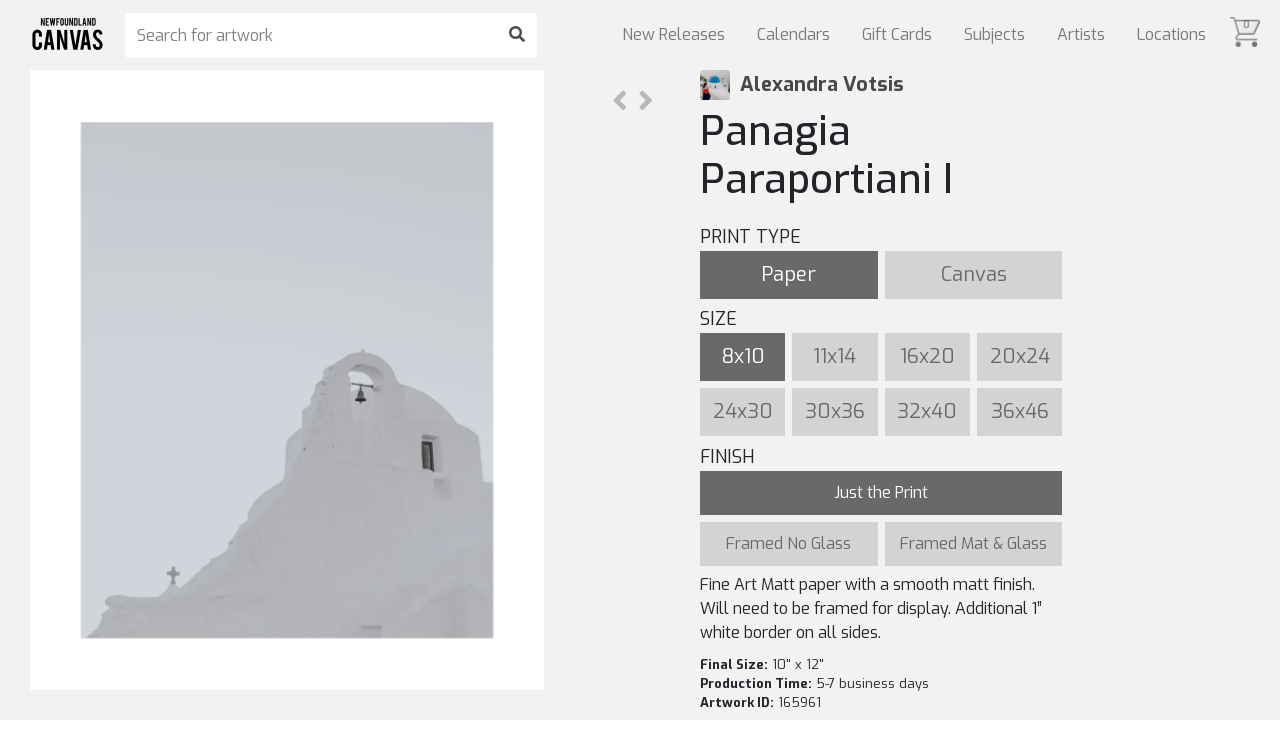

--- FILE ---
content_type: text/html; charset=UTF-8
request_url: https://market.newfoundlandcanvas.com/alexandravotsis/panagia-paraportiani-i
body_size: 22461
content:
<!-- doctype -->
<!DOCTYPE html>

<!-- html -->
<html lang="en">

<!-- head -->
<head>

    <!-- Global site tag (gtag.js) - Google Analytics -->
    <script async src="https://www.googletagmanager.com/gtag/js?id=UA-119239317-1"></script>
    <script>
      window.dataLayer = window.dataLayer || [];
      function gtag(){dataLayer.push(arguments);}
      gtag('js', new Date());
      gtag('config', 'UA-119239317-1');
    </script>    

    <!-- title -->
    <title>Panagia Paraportiani I | Alexandra Votsis | MARKET</title>

    <!-- facebook og -->
      <meta property="og:title" content="Alexandra Votsis - "/>
  <meta property="og:description" content="Signed Photography Print | Mykonos, Greece

2022 | Copyright Alexandra Votsis Photography.

Photographs may not be reproduced or resold without the express permission of the artist."/>
  <meta property="og:image" content="https://cdn.artfunnels.com/2341aa09-3c35-4d20-806c-7bf1ce66369c/-/preview/640x1280/" />
  <meta property="og:url" content="https://market.newfoundlandcanvas.com/alexandravotsis/panagia-paraportiani-i"/>
  <meta property="og:site_name" content="ARTfunnels Marketplace"/>
  <meta property="og:type" content="product.item"/>

    <!-- meta -->
    <meta charset="utf-8">
    <meta http-equiv="X-UA-Compatible" content="IE=edge">
    <meta name="viewport" content="width=device-width, initial-scale=1, shrink-to-fit=no">   

    <!-- meta description -->
            <meta name="description" content="Signed Photography Print | Mykonos, Greece

2022 | Copyright Alexandra Votsis Photography.

Photographs may not be reproduced or resold without the express permission of the artist.">
        <meta name="thumbnail" content="https://cdn.artfunnels.com/2341aa09-3c35-4d20-806c-7bf1ce66369c/-/preview/1024x1024/" />
    
    <!-- CSRF Token -->
    <meta name="csrf-token" content="1XyTsbHAb61f8K2YK77wwP5xazr3xy6jMculbVSI">

    <!-- css -->
    <link rel="stylesheet" href="https://market.newfoundlandcanvas.com/css/styles.market.css">

    <!-- google fonts -->
    <link href="https://fonts.googleapis.com/css?family=Exo:100,200,300,400,500,600,700,800,900" rel="stylesheet">

    <!-- bootstrap css -->
    <link rel="stylesheet" href="https://maxcdn.bootstrapcdn.com/bootstrap/4.0.0/css/bootstrap.min.css">

    <!-- font awesome -->
    <link rel="stylesheet" href="https://use.fontawesome.com/releases/v5.0.6/css/all.css">

    <!-- css -->
    <style>
        .cart-icon-container.mobile { display: none; color: rgba(0,0,0,.5); }
        .cart-icon-container { position: absolute; top: 17px; right: 20px; cursor: pointer; opacity: .7; z-index: 3; }
        .cart-icon-container:hover { opacity: 1; }
        .cart-icon { width: 30px; z-index: 3; }
        .cart-icon img { max-width: 100%; }
        .cart-count { position: relative; top: -27px; left: 13px; font-size: 10px; font-weight: bold; }
        .nav-item:last-child { margin-left: 10px; }
        .navbar-light .navbar-nav .nav-link { line-height: 1; }
        @media  screen and ( max-width: 992px ) { 
            .is-hidden-mobile { display: none; }
            .cart-icon-container.mobile { display: block; }
        } 
    </style>
    
  <!-- styles -->
  <style>
  a, button, input {
    outline: medium none;
    color: #464646;
  }
  a:hover { color: rgba(255,255,255,.8); }
  #art-right { float: left; margin: 0 auto; width: 33%; padding: 30px; padding-top: 0;  }
  #art-left {font-size: 0; float: left;margin-left: 30px;min-width: 50%;max-width: calc(66% - 30px);position: relative;height: 100%; text-align: center; }
  .artwork { margin-top: 70px; background: #f2f2f2; }
  .artist a { color: rgba(0,0,0,0.7); }
  .artist-name { font-size: 20px; font-weight: bold; }
  .artist-photo { float: left; margin-right: 10px; width: 30px; height: 30px; border-radius: 3px; background: no-repeat center center; -webkit-background-size: cover; -moz-background-size: cover; -o-background-size: cover; background-size: cover; }
  i.fa-user-circle { font-size: 31px; line-height: 29px; }
  .navbar .home, .navbar .nav-search { opacity: 1; }
  .artwork-image { max-width: 100%; max-height: calc( 100vh - 70px ); }
  .prev-next-artwork { position: absolute; top: 0px; right: 0px; padding: 1rem; z-index: 1; }
  .next-artwork { margin-left: .3rem; }
  .prev-artwork { margin-right: .3rem; }
  i.fa-angle-right, i.fa-angle-left { font-size: 31px; line-height: 29px; color: rgba(127,127,127,.5); }
  i.fa-angle-right:hover, i.fa-angle-left:hover { color: rgba(127,127,127,1); }
  @media  screen and ( max-width: 1400px ) {
    .buy-button-pending { padding: 25px; }
  }
  @media  screen and ( max-width: 1080px ) {
    .buy-button-pending { padding: 50px 50px; }
    #art-left { float: none; width: initial; min-width: 100%; max-width: initial; text-align: center; }
    #art-right { float: none; width: initial; max-width: 100%; text-align: center; }
    .artwork-image { max-width: 1000px; width: 100%; max-height: initial; }       
  }
  #artwork-form {font-size: 0;}
  .title {margin-bottom: 20px;}
  .button {width: 23.5%;padding: 14px 0;font-size: 20px;text-align: center;background: lightgrey;color: dimgrey;cursor: pointer;display: inline-block;margin-right: 2%;margin-bottom: 2%;min-height: 48px;line-height: 1;}
  .button:last-child {margin-right: 0;}
  .button.on {background: dimgrey;color: white;cursor: default;}
  .button:not(.on):hover {background: darkgrey;color: white;}
  .finish-container .button {width: 49%; vertical-align: top;}
  .finish-container .full-width { width: 100%; }
  .media {margin-top: 0; display:none;}
  .form-label {font-size: 18px;}
  .finish-container:not(.on) {display: none;}
  .frame-container .button {padding: 0;font-size: 12px;}
  .add-to-cart-container {margin-top: 20px;}
  .final-frame-size-container {font-size: 13px;}
  .media-description {font-size: 16px;margin-bottom: 10px;width: 100%;}
  .price-container {display: inline-block;font-size: 25px;text-align: right;padding-right: 5px;width: 40%;}
  .quantity {display: inline-block;background: lightgrey;color: dimgrey;width: 10%;height: 48px;border: none;text-align: center;font-size: 20px;padding: 10px;}
  .add-to-cart {display: inline-block;background: dimgrey;color: white;text-transform: uppercase;width: 49%;min-height: 48px;margin-bottom: 40px;}
  .frame-container img {max-width: 100%;}
  .finish-container .button {font-size: 16px; min-height: 40px; padding: 14px 6px;}

  input {
    background: #eceff8;
    border: 2px solid #eceff8;
    height: 45px;
    box-shadow: none;
    padding-left: 10px;
    font-size: 14px;
    color: #626262;
    width: 100%;
  }
  textarea {
    resize: vertical;
    background: #eceff8;
    border: 2px solid #eceff8;
    padding: 10px;
    width: 100%;
    font-size: 14px;
  }
    #preview-toggle-container { position: relative; margin-top: 30px; margin-bottom: 30px; float: right; clear: right; }
    .preview-toggle { margin: 0 5px; cursor: pointer; display: inline-block; background: lightgrey; font-size: 14px; line-height: 35px; min-height: 35px; padding: 0 10px; letter-spacing: -0.5px;}
    .preview-toggle.selected { cursor: initial; background: dimgrey; color: white; }
    .preview-toggle:first-child { border-right: 0; margin-left: 0; }
    .preview-toggle:last-child { margin-right: 0; }
    .preview-toggle:hover:not(.selected) { background: darkgrey; color: white; }
  #wall-preview { display: none; }
  #wall-preview img { width: 100%; }
  .preview-toggle[data-toggle='frame'] { display: none; }
  #frame-preview img { width: 720px; max-width: 100%; }
  #artwork-preview { float: right; font-size: 0; }
  #artwork-preview img { background-color: white; max-height: calc(100vh - 165px); max-width: 100%; }
  #share { cursor: pointer !important;  }
  .share-container { clear: right; text-align: left; display: none; padding: 20px; background: #fff; border-radius: 7px; margin-bottom: 20px; position: relative; }
  .share-container input, textarea { transition: none; margin-bottom: 20px; border: none; font-size: 20px; background: #eee; border-radius: 7px; }
  .send-button-container { width: 100%; text-align: right; }
  
  #share-send-button { border-radius: 0; background: dimgrey; color: white; text-transform: uppercase; width: 49%; min-height: 48px; margin-bottom: 0; }
  #share-send-button:hover { background: darkgrey; color: white; }
  .validation-message { display: none; position: relative; padding: 10px; background: white; border: 1px solid rgba(0,0,0,0.2); font-size: 15px; text-align: center; margin-bottom: 20px; }
  .validation-message::before { content: ''; display: block; position: absolute; width: 0; height: 0; border-width: 10px; border-style: solid; border-color: transparent transparent white transparent; top: -20px; right: calc(50% + -10px); }
  .share-url { margin-bottom: 20px; overflow-wrap: anywhere; }
  .share-url a { text-decoration: underline !important; font-size: 14px; text-decoration: underline; color: #464646; }
  .share-url:hover a { text-decoration-style: double !important; color: #464646; }
  .share-close { width: 30px; position: absolute; right: 20px; cursor: pointer; }

  .is-large.modal-close {
    height: 32px;
    max-height: 32px;
    max-width: 32px;
    min-height: 32px;
    min-width: 32px;
    width: 32px;
  }
  .modal-close {
    background: 0 0;
    height: 40px;
    position: fixed;
    right: 20px;
    top: 20px;
    width: 40px;
  }
  .modal-close {
    -moz-appearance: none;
    -webkit-appearance: none;
    background-color: rgba(10,10,10,.2);
    border: none;
    border-radius: 290486px;
    cursor: pointer;
    pointer-events: auto;
    display: inline-block;
    flex-grow: 0;
    flex-shrink: 0;
    font-size: 0;
    height: 20px;
    max-height: 20px;
    max-width: 20px;
    min-height: 20px;
    min-width: 20px;
    outline: 0;
    position: relative;
    vertical-align: top;
    width: 20px;
  }
  .is-unselectable, .modal-close {
    -webkit-touch-callout: none;
    -webkit-user-select: none;
    -moz-user-select: none;
    -ms-user-select: none;
    user-select: none;
  }
  .modal-content {
    background: white;
    border-radius: 10px;
    padding: 30px;
    width: 300px;
    max-width: calc(100% - 40px);
    text-align: center;
    font-weight: bold;
  }
  .modal-card, .modal-content {
    margin: 0 auto;
    max-height: calc(100vh - 40px);
    overflow: auto;
    position: relative;
  }
  .modal-background {
    background-color: rgba(10,10,10,.5);
  }
  .modal.is-active {
    display: flex;
  }
  .is-overlay, .modal, .modal-background {
    bottom: 0;
    left: 0;
    position: absolute;
    right: 0;
    top: 0;
  }
  .modal {
    align-items: center;
    display: none;
    flex-direction: column;
    justify-content: center;
    overflow: hidden;
    position: fixed;
    z-index: 40;
  }

  body { -ms-overflow-style: scrollbar; } /* ie11 */

  @media  screen and ( max-width: 1080px ) {
    .price-container { width: 100%; text-align: center; }
    .artist { padding-bottom: 0 !important; }
    .artist-name { display: inline-block; vertical-align: top; }
    .artist-photo { display: inline-block; float: none; }
    .title { margin-top: 0; margin-bottom: 20px; }
    #art-left { float: none; padding: 2%; padding-top: 0; padding-bottom: 0; min-width: unset;  max-width: 100%; width: 100%; margin-left: 0; }
    #art-right { float: none; padding: 2%; margin-bottom: 10px; min-width: unset; width: 100%; padding-top: 0;}
    #artwork-preview { float: none; max-width: 100%; }
    .final-frame-size-container { width: unset; }
    .form-label { margin-bottom: 10px; }
    h1 { margin-top: 20px; }
    #preview-toggle-container { float: initial; margin-bottom: 20px; margin-top: 20px; }
  }

  /* spinkit */
    .inner-container { display: unset; justify-content: unset; }
  .artwork-preview-container { display: flex; justify-content: center; align-items: center; position: relative; }
  .spinner.is-visible { opacity: 1; }
  .spinner { position: absolute; z-index: 1; width: 40px; height: 40px; background-color: silver; margin: auto; opacity: 0;
    -webkit-animation: sk-rotateplane 1.2s infinite ease-in-out;
    animation: sk-rotateplane 1.2s infinite ease-in-out;
  }
  @media  screen and ( min-width: 1080px ) {
    .inner-container { display: flex; justify-content: right; }
  }
  @-webkit-keyframes sk-rotateplane {
    0% { -webkit-transform: perspective(120px) }
    50% { -webkit-transform: perspective(120px) rotateY(180deg) }
    100% { -webkit-transform: perspective(120px) rotateY(180deg)  rotateX(180deg) }
  }

  @keyframes  sk-rotateplane {
    0% { 
      transform: perspective(120px) rotateX(0deg) rotateY(0deg);
      -webkit-transform: perspective(120px) rotateX(0deg) rotateY(0deg) 
    } 50% { 
      transform: perspective(120px) rotateX(-180.1deg) rotateY(0deg);
      -webkit-transform: perspective(120px) rotateX(-180.1deg) rotateY(0deg) 
    } 100% { 
      transform: perspective(120px) rotateX(-180deg) rotateY(-179.9deg);
      -webkit-transform: perspective(120px) rotateX(-180deg) rotateY(-179.9deg);
    }
  }
  </style>

    <!-- jquery js -->
    <script type="text/javascript" src="https://code.jquery.com/jquery-3.3.1.js"></script>
    
    <!-- bootstrap js -->
    <script type="text/javascript" src="https://maxcdn.bootstrapcdn.com/bootstrap/4.0.0/js/bootstrap.min.js"></script>

    <!-- popper js -->
    <script type="text/javascript" src="https://cdnjs.cloudflare.com/ajax/libs/popper.js/1.13.0/umd/popper.min.js"></script>

    <!-- scripts -->
    
  <!-- jquery document ready -->
  <script>

    // document ready
    $( document ).ready( function() {

        
      // share on click
      $( '#share' ).on( 'click', function() {
      console.log( '#share click' )

      // toggle
      $( this ).toggleClass( 'selected' )
      $( '.share-container' ).toggle()
      $( '.share-url a' ).prop( 'href', getShareURL() ).text( getShareURL() )
      $( '#clipboard' ).val( getShareURL() )
      $( '#share-send-button' ).val( 'SHARE' )

      // if on
      if ( $( this ).hasClass( 'selected' ) ) {
        $( 'html, body' ).animate({ scrollTop: $( '#art-right' ).position().top }, 'fast' )
      }
      })

      // popup
      $( '.modal' ).fadeOut( 0 )
      function popup( string ) {

      $( '.modal' ).addClass( 'is-active' ).fadeIn( 'fast' )
      $( '.modal .modal-content' ).text( string )
      setTimeout( function() {
         $( '.modal' ).fadeOut( 'fast' )
      }, 2000 )
      }

      // prevent double form submission
      $(  '#share-send-button'  ).on( 'click', function( e ) {
      console.log( 'validity', $( '.share-form' )[0].checkValidity() )

      // if form is valid
      if ( $( '.share-form' )[0].checkValidity() ) {
      
        // prevent default
        e.preventDefault()

        // hide validation message
        $( '.validation-message' ).hide()
        
        // // if email does not matches
        // if ( $( 'input[name=email_to1]' ).val() != $( 'input[name=email_to2]' ).val() ) {

        //   // show validation message
        //   $( '.validation-message.email_to' ).show()

        //   // scroll into view
        //   $( 'input[name=email_to1]' )[0].scrollIntoView({ behavior: 'smooth' })
        
        // // else if email does not match
        // } else if ( $( 'input[name=email_from1]' ).val() != $( 'input[name=email_from2]' ).val() ) {

        //   // show validation message
        //   $( '.validation-message.email_from' ).show()

        //   // scroll into view
        //   $( 'input[name=email_from1]' )[0].scrollIntoView({ behavior: 'smooth' })
        
        // // else, emails match
        // } else {

        // if form not submitted
        if ( $( '.share-form' ).data( 'submitted' ) !== true ) {

          // set to submitted
          $( '.share-form' ).data( 'submitted', true )

          // change button
          $( '#share-send-button' ).val( 'Sharing...' )

          // share
          share()

        } 
        // }
      }
      })

      // updateURL()
      function updateURL() {
        let media = getMedia()
        if ( media == 'wood' ) media = 'metal'
        let url = window.location.href.split( '?' )[0]
          + '?media=' + media
          + '&size=' + getSizeInches()
          + '&finish=' + getFinish();
        if ( isFramed() ) url += '&frame=' + getFrame();
        history.pushState( {}, '', url );
      }

      // share
      function share() {
      console.log( 'share()' );

      const payload = {
        share_link: getShareURL(),
        to_name: $( '[name=name_to]' ).val(),
        to_email: $( '[name=email_to1]' ).val(),
        from_name: $( '[name=name_from]' ).val(),
        from_email: $( '[name=email_from1]' ).val(),
        message: $( '.message' ).val(),
        artist_name: 'Alexandra Votsis',
        artwork_title: 'Panagia Paraportiani I',
        img_src: getPreviewURL()
      }
      console.log( payload );

      // ajax 
      $.ajaxSetup({ headers: { 'X-CSRF-TOKEN': $( 'meta[name="csrf-token"]' ).attr( 'content' ) } });
      $.ajax({
        type: 'POST',
        url: '/send_share',
        data: payload,
        success: function( data ) {
        popup( "Your email has been sent!" )
        $( '.share-container' ).hide()
        $( '#share' ).toggleClass( 'selected' ).blur()
        $( '.share-form' )[0].reset()
        $( '.share-form' ).data( 'submitted', false )
        $( 'html, body' ).animate({ scrollTop: $( '#art-left' ).position().top }, 'fast' )
        },
        error: function( data ) {
        console.log( 'error', data )
        }
      })
      }

      $( '.share-close' ).on( 'click', function() {

      $( '.share-container' ).hide()
      $( '#share' ).toggleClass( 'selected' ).blur()
      })

      // get query string
      function getShareURL() {
        console.log( 'getShareURL' )
        let hostname = window.location.hostname
        let artist_handle = 'alexandravotsis'
        let artwork_handle = 'panagia-paraportiani-i'
        let media = getMedia()
        if ( media == 'wood' ) media = 'metal'
        let size =  getSizeInches()
        let finish =  getFinish().replace( 'finish', '' )
        let frame =  getFrame().replace( 'frame', '' )
        let query_string = '?media=' + media + '&size=' + size + '&finish=' + finish
        if ( isFramed() ) query_string += '&frame=' + frame
        let share_url = 'https://' + hostname + '/art/' + artwork_handle + query_string
        if ( hostname.includes( 'market.' ) ) share_url = 'https://market.newfoundlandcanvas.com/' + artist_handle + '/' + artwork_handle + query_string
        console.log( share_url )
        return share_url
      }

      // on search input keypress
      $( 'input[name=search]' ).keypress( function( event ) {

        // if enter button pressed
        if( event.which == 13 ) {   
          
          if( $('input[name=search]' ).val() ) { window.location = 'https://market.newfoundlandcanvas.com/search/' + encodeURIComponent( $('input[name=search]').val() ); }
        }
      });     

      // on search submit click
      $( '.nav-search button' ).on( 'click', function( event ) {

        // if search not empty, redirect to search page
        if( $('input[name=search]' ).val() ) { window.location = 'https://market.newfoundlandcanvas.com/search/' + encodeURIComponent( $('input[name=search]').val() ); }
      });

      // set
      const frames = [{"frame_id":0,"name":null,"uuid_form":null,"uuid_top":null,"uuid_left":null,"uuid_bottom":null,"uuid_right":null,"uuid_corner":null,"width":null,"price":null,"paper_acrylic":0,"canvas":0,"description":null,"SKU":null,"uuid_preview":null},{"frame_id":1,"name":"Black Float","uuid_form":"79ac6ccb-a47d-45f6-aedc-50debf806f58","uuid_top":"ab1523ae-25dd-429b-9d55-e82d2210829e","uuid_left":"d828a2d0-9853-4955-a414-df6d8e8d00b9","uuid_bottom":"81d66f79-7ad9-4ac1-8632-564355c6773d","uuid_right":"ab1ee3f9-a5ab-4dc6-b40c-14022213ca6b","uuid_corner":"23904171-7de0-45dd-a9de-cf1aac0c4d4d","width":0.5,"price":4,"paper_acrylic":0,"canvas":0,"description":"A clean black floating frame surrounds the stretched canvas for a finished look.","SKU":"104000","uuid_preview":"154c06b0-e7f2-4f6b-9368-b302d7083426"},{"frame_id":2,"name":"Ash Float","uuid_form":"182f4f7f-d2c0-48b9-8cf9-2c4cac977ca6","uuid_top":"4d44228b-9e5d-405c-a033-ad898ee8b520","uuid_left":"ec11fd9f-c264-458e-b1ef-5401ae7ac528","uuid_bottom":"353da1fd-0cab-40c9-9e23-79c25d20ba40","uuid_right":"91ff37dd-120c-43d4-af04-9094f3ddd21e","uuid_corner":"df8e18fa-dbdb-4ba5-9c90-66d9879e3f39","width":0.5,"price":6,"paper_acrylic":0,"canvas":0,"description":"A ash floating frame surrounds the stretched canvas for a finished look.","SKU":"104007","uuid_preview":"4f58b2cb-44f4-411f-96cf-41cbaf47d2f3"},{"frame_id":3,"name":"Walnut Float","uuid_form":"a8a76852-224d-486e-8da0-543ae2c5e289","uuid_top":"17c752f7-112e-45c6-94c3-da1b7816a735","uuid_left":"13164fce-076b-4d09-a390-4a2337ff857e","uuid_bottom":"95a21186-6290-4406-a0f2-3992baa134bc","uuid_right":"adf9a95f-e2ba-40f1-83d3-c10aa235ac2a","uuid_corner":"fc668323-fdfe-4ec3-a214-bcdfa53e7d04","width":0.5,"price":6,"paper_acrylic":0,"canvas":0,"description":"A walnut floating frame surround the stretched canvas for a finished look","SKU":"104005","uuid_preview":"0a7311f6-52d6-4810-9bf4-2e2507052224"},{"frame_id":4,"name":"Teak Float","uuid_form":"7acc1a04-65b8-419e-97ea-d342be344ece","uuid_top":"c706693c-771f-4da1-bf2f-9fafe669bf44","uuid_left":"cf94832f-a8c8-449b-be54-9d28ff30d3de","uuid_bottom":"50e8169e-f7be-4911-ad52-f22e3a7bacd5","uuid_right":"1d54f536-0b33-4261-b2da-28b7f8620b7d","uuid_corner":"aecac868-5497-48e1-bb2d-de9f11e1e904","width":0.5,"price":6,"paper_acrylic":0,"canvas":0,"description":"A Teak floating frame surround the stretched canvas for a finished look.","SKU":"104008","uuid_preview":"e183d7e4-d5b8-4fd5-a762-793c19ba042b"},{"frame_id":5,"name":"Oak Float","uuid_form":"2e8fe4da-9369-45e9-8264-2ed16815f487","uuid_top":"d0d2a834-4b80-47c7-b84d-603bfd62d017","uuid_left":"dd78e7a9-9aa4-4847-b041-d2255df57893","uuid_bottom":"1b198316-c4e6-42ee-8a90-04100bdc8cac","uuid_right":"a657266a-85fb-49cf-99d0-dd5bfa7a1a60","uuid_corner":"15cdb3e5-60ff-4fb4-b4f3-9a14ea076853","width":0.5,"price":6,"paper_acrylic":0,"canvas":0,"description":"An oak floating frame surround the stretched canvas for a finished look","SKU":"107003","uuid_preview":"5d555423-1bb8-44bd-a491-65dcf6f9ac6c"},{"frame_id":6,"name":"Simple Black","uuid_form":"7b21585c-3062-4396-9535-cdac29b2af56","uuid_top":"d100d6e1-de4f-4d07-9ca7-d11c5076f322","uuid_left":"10ded80a-fec7-46db-b528-64f7e900347b","uuid_bottom":"75a92378-e7e5-4cba-9b0a-c16621538ec0","uuid_right":"b3818b5a-9f29-48d8-8b9c-65ba51c2550c","uuid_corner":"9f33c13c-fcd3-4e3b-a2ed-d8e3a19310ae","width":1.25,"price":3.2,"paper_acrylic":0,"canvas":0,"description":"Simple black cube frame 1.25\u0022 wide.","SKU":"330000","uuid_preview":"df4a5326-33e4-4728-be69-a96aae83d7ce"},{"frame_id":7,"name":"Simple White","uuid_form":"00392742-5ec3-4a9b-b9c5-23f0c9e9a72d","uuid_top":"58485e1b-eecc-49a5-a482-5dcdae1e363d","uuid_left":"71743950-c256-4b61-8dd5-963494da5bf1","uuid_bottom":"14a707e5-904d-4058-9f3c-73ad98517c9c","uuid_right":"d123600e-f38f-43a9-9e64-da86f5e78a0d","uuid_corner":"e6939725-698e-41d3-bba9-557490818825","width":1.25,"price":3.2,"paper_acrylic":0,"canvas":0,"description":"Simple white cube frame 1.25\u0022 wide.","SKU":"330009","uuid_preview":"b656c4d9-b2a6-4e28-975f-0c3de74226a7"},{"frame_id":8,"name":"Wide Black","uuid_form":"3d1790b5-7915-4287-9dca-6f94172f05b9","uuid_top":"c8dfbba6-736e-4461-a5e0-77898abf34bb","uuid_left":"d1c4078a-f898-44ce-b1e3-df0f600d9566","uuid_bottom":"33f76f18-7608-49f5-b664-2bbb9b617b96","uuid_right":"3d7fff3d-1622-4cc8-b732-f20e45232b56","uuid_corner":"1025abae-0cee-4631-a5ff-14c386642cf7","width":2,"price":4.4,"paper_acrylic":0,"canvas":0,"description":"Wide matte black frame 2\u0022 wide.","SKU":"340000","uuid_preview":"0d0367b7-7337-463f-84b1-94e28a214e6b"},{"frame_id":9,"name":"Wide White","uuid_form":"3e4dff43-4696-4dfa-92eb-2875bb904423","uuid_top":"58485e1b-eecc-49a5-a482-5dcdae1e363d","uuid_left":"71743950-c256-4b61-8dd5-963494da5bf1","uuid_bottom":"14a707e5-904d-4058-9f3c-73ad98517c9c","uuid_right":"d123600e-f38f-43a9-9e64-da86f5e78a0d","uuid_corner":"e6939725-698e-41d3-bba9-557490818825","width":2,"price":4.4,"paper_acrylic":0,"canvas":0,"description":"Wide matte white frame 2\u0022 Wide.","SKU":"340009","uuid_preview":"d2b4289b-a63c-48ee-bcd9-bab1b6c9a066"},{"frame_id":10,"name":"Rustic Cube","uuid_form":"0ec1b70d-ce7b-478b-958e-10b6b640a2b1","uuid_top":"543a5395-55a5-4807-9d0e-97395377aa88","uuid_left":"3dff8e55-31f0-47b2-bbf2-1ce7ef403779","uuid_bottom":"1bb7891c-67b5-49cf-90de-0c8dd7f57414","uuid_right":"606aae09-7474-4a30-b973-5684dc2d3940","uuid_corner":"3744b0d4-ed67-4abd-8947-2cd0dcab5d63","width":1.5,"price":5.5,"paper_acrylic":0,"canvas":0,"description":"Rustic oak veneer frame with dark black\/brown stain 1.5\u0022 wide.","SKU":"221146","uuid_preview":"c8b45e77-5000-4971-87ad-3b0631621996"},{"frame_id":11,"name":"Grey Barnwood","uuid_form":"d87a1f50-21f3-4125-bfab-67741b45b248","uuid_top":"04786805-3fd5-4a4f-8a78-9b335ff45a0b","uuid_left":"bb1b5759-7ef8-48b5-a6e6-174e4e5d6653","uuid_bottom":"d6dca5d0-1f2f-457e-8343-306c712665f5","uuid_right":"d5522c4d-48bb-4c37-97f0-acaf0c0f23e2","uuid_corner":"3eb83204-6108-4cfb-8bab-6548327d7964","width":1,"price":3.1,"paper_acrylic":0,"canvas":0,"description":"Rustic grey barnwood frame 1\u0022 wide.","SKU":"00005","uuid_preview":"d87a1f50-21f3-4125-bfab-67741b45b248"},{"frame_id":12,"name":"Black Olive","uuid_form":"14ed7836-bfd5-4877-9991-c74736930644","uuid_top":"0ec46919-1c79-46d2-83a9-19ffbd7614ac","uuid_left":"3d9cad49-4ef7-4dae-aa54-dd26a795454c","uuid_bottom":"58b63d81-f0c9-4419-b8cc-b9f424ab89ae","uuid_right":"be77a61e-d9c2-498f-aa0b-4c332c6f7e22","uuid_corner":"44a049d1-e588-4e07-bfe7-b648702ef454","width":1.5,"price":5.5,"paper_acrylic":0,"canvas":0,"description":"Olive Veneer frame with black stain 1.5\u0022 wide.","SKU":"221141","uuid_preview":"d91101a3-4d2f-4c30-8137-05d082ff4503"},{"frame_id":13,"name":"Brown Olive","uuid_form":"bc061a0d-0e7f-47c2-90f4-a45b7fdf1a4b","uuid_top":"89b317b2-0f99-484d-b78e-cb98c45d7625","uuid_left":"4435218e-6456-4053-b2fe-27db9d049c7f","uuid_bottom":"7e1984ed-7141-47f0-8356-333728572c47","uuid_right":"8e58bea1-d32f-4b70-9c52-9439637b4b7c","uuid_corner":"f7886cd1-ae68-4b59-8961-e96b8f565bf4","width":1.5,"price":5.5,"paper_acrylic":0,"canvas":0,"description":"Olive Veneer frame with brown stain 1.5\u0022 wide.","SKU":"221143","uuid_preview":"3c4f55dd-5a9e-4212-b655-4695f4e82539"},{"frame_id":14,"name":"Zinc Black","uuid_form":"033db60e-400d-414d-bdc9-0c79bceb8e87","uuid_top":"52f8b89c-4d7b-4741-9b6c-811471d1b6c0","uuid_left":"6ab23622-de42-4d0d-b8ef-3ccab47c7c83","uuid_bottom":"878b44d2-4ac3-41ac-9166-e2a9af99d0ce","uuid_right":"48f601c0-bf73-4b12-be35-96c063b66925","uuid_corner":"1cd4825b-bf22-4494-b82c-7737d87ad6b9","width":1.5,"price":5.5,"paper_acrylic":0,"canvas":0,"description":"Zinc Veneer frame with black side 1.5\u0022 wide.","SKU":"221144","uuid_preview":"bf5791c5-c59d-4721-b664-119f411935b5"},{"frame_id":15,"name":"Red Forest","uuid_form":"dec83566-8c76-49ad-9856-cd8a21a84679","uuid_top":"f98b98e9-5d9d-42b3-8f9c-112145e62ce4","uuid_left":"82312ce2-ef14-402e-8343-9afbda3b84ce","uuid_bottom":"6c7c2d85-cd56-4138-8913-3b5d26587e29","uuid_right":"c7c8c0ca-9863-498c-8660-029291ad5c63","uuid_corner":"56418b0f-78e4-4161-b180-3bd75fcf961e","width":1.125,"price":3.94,"paper_acrylic":0,"canvas":0,"description":"Red stain with wood grain and grey side. 1.125\u0022 wide","SKU":"00001","uuid_preview":"dec83566-8c76-49ad-9856-cd8a21a84679"},{"frame_id":16,"name":"Green Forest","uuid_form":"b9f3861a-7ad8-4d42-b723-0548eb647674","uuid_top":"3f850336-a930-4431-ac7c-b505d2fc1459","uuid_left":"1f7602db-6160-4630-beab-68942c60c2ab","uuid_bottom":"10ea56c1-d1f7-4619-9019-0f90e52f8110","uuid_right":"b3e4b105-fefa-45e3-999f-98597658ca0b","uuid_corner":"7f1dacd1-7795-416c-bb99-66b9f369c4a7","width":1.125,"price":3.94,"paper_acrylic":0,"canvas":0,"description":"Green stain with wood grain and grey side. 1.125\u0022 wide","SKU":"00002","uuid_preview":"b9f3861a-7ad8-4d42-b723-0548eb647674"},{"frame_id":17,"name":"Blue Forest","uuid_form":"4be89448-e40f-4b68-ba81-af5704586b19","uuid_top":"9823efb0-ca9a-4fd6-babc-f901d08c3177","uuid_left":"a00df1f8-de49-4f4a-b30d-ddd5256ce1d2","uuid_bottom":"9cb87e1a-7575-4139-aea4-9ca5cec79873","uuid_right":"45b634c4-4de6-45cd-b544-2ede41f122da","uuid_corner":"49a1bc81-0a4a-4be1-a317-19032aa6c4c9","width":1.125,"price":3.94,"paper_acrylic":0,"canvas":0,"description":"Blue stain with wood grain and grey side. 1.125\u0022 wide","SKU":"00003","uuid_preview":"4be89448-e40f-4b68-ba81-af5704586b19"},{"frame_id":18,"name":"Wide Wenge","uuid_form":"c859e629-dbc3-44f0-b40f-34ee09aa2889","uuid_top":"0919986b-fa6a-4a5a-83ab-ad15cf537db2","uuid_left":"d5dc0444-2c33-493a-bde8-d31636d6db97","uuid_bottom":"417460fe-f9bb-4910-a61a-ac681546391b","uuid_right":"9e74abd2-230c-40bc-b5b6-792d8cb0510b","uuid_corner":"a403b95f-56e7-4464-afb8-98f5cacc2150","width":2,"price":4.47,"paper_acrylic":0,"canvas":0,"description":"Genuine wenge with black stain 2\u0022 wide. Great for large sizes. ","SKU":"8024DW","uuid_preview":"9efe6276-b5bc-4e32-a06a-3ff28eafe38f"},{"frame_id":19,"name":"Wide Walnut","uuid_form":"c390c1a5-ad77-417f-bdf6-ffa04b53190f","uuid_top":"afd070a2-8794-48bd-83b9-2d1dd85f01b9","uuid_left":"fd4956d3-b39b-4ddf-b34a-bb63135af19e","uuid_bottom":"2b133e98-feaa-41cd-8b21-576c3fa748ed","uuid_right":"e2d7aa5f-c5fb-4fbb-aaff-67ca114f6db9","uuid_corner":"b3368a0c-fb8e-4901-a2de-2a31d53fc6e0","width":2,"price":4.47,"paper_acrylic":0,"canvas":0,"description":"Genuine light walnut 2\u0022 wide. Great for large sizes. ","SKU":"8024WA","uuid_preview":"9a9b20ee-bc1c-45f9-a3b2-6babd3ca52b0"},{"frame_id":20,"name":"Brown Barnwood","uuid_form":"45b283d4-8ce8-4567-bbfa-78b93ed117d6","uuid_top":"8c66ce31-1ab2-4f99-abd9-869a7badb469","uuid_left":"c1a806cb-786c-414b-989c-5891531586be","uuid_bottom":"356b895a-ecb3-4bc7-a0e2-c41a2a895c30","uuid_right":"e64c4d0f-627b-48be-bddf-552939122313","uuid_corner":"78e3d55e-2e20-40e1-ad0c-161e71195c53","width":2.4,"price":3.73,"paper_acrylic":0,"canvas":0,"description":"Wide rustic brown barnwood frame 2.5\u0022 wide. Great for large sizes. ","SKU":"83989","uuid_preview":"8a86be2b-0195-4c8e-8b1d-ed814e30f9b3"},{"frame_id":21,"name":"Grey Barnwood","uuid_form":"aa95304a-75f5-4241-b102-d76176e4a11b","uuid_top":"98be7049-0d93-4ba4-900c-6f9048ce6d4b","uuid_left":"7f5c8a90-3ea2-4e19-88e2-884d38f380c1","uuid_bottom":"fe75dd3a-431a-418d-8ab9-a83db4882cad","uuid_right":"9160944b-5846-49b4-9e85-cdd3343e705f","uuid_corner":"8678edd6-cc0c-4480-9d6e-7f2181215ff2","width":2.4,"price":3.73,"paper_acrylic":0,"canvas":0,"description":"Wide rustic grey barnwood frame 2.5\u0022 wide. Great for large sizes. ","SKU":"83990","uuid_preview":"e8572598-65aa-462b-a9ab-b4067299aa30"},{"frame_id":22,"name":"Black Float","uuid_form":"a8fc3041-d424-4c79-933b-740822494284","uuid_top":"ab1523ae-25dd-429b-9d55-e82d2210829e","uuid_left":"d828a2d0-9853-4955-a414-df6d8e8d00b9","uuid_bottom":"81d66f79-7ad9-4ac1-8632-564355c6773d","uuid_right":"ab1ee3f9-a5ab-4dc6-b40c-14022213ca6b","uuid_corner":"23904171-7de0-45dd-a9de-cf1aac0c4d4d","width":0.5,"price":4.2,"paper_acrylic":0,"canvas":1,"description":"Black float frame. Moulding 577000","SKU":"577000","uuid_preview":"79ac6ccb-a47d-45f6-aedc-50debf806f58"},{"frame_id":23,"name":"Brown Float","uuid_form":"39c56fc9-b7bc-405e-8ae0-56537e1ebb92","uuid_top":"8bbdff65-c186-42d8-9631-1f3b24e6e2dc","uuid_left":"c3018a34-8e72-4139-82c3-238463f03a28","uuid_bottom":"5899304c-fd16-42f9-8f40-200f040e1a2b","uuid_right":"251705dd-3c22-4c60-8c8d-74147de0fd84","uuid_corner":"b99dc522-ec8f-482a-b753-86cf28dd9eb4","width":0.5,"price":4.2,"paper_acrylic":0,"canvas":1,"description":"Brown Float Frame. Moulding 577068","SKU":"577068","uuid_preview":"39c56fc9-b7bc-405e-8ae0-56537e1ebb92"},{"frame_id":24,"name":"Espresso Float","uuid_form":"9602c12c-0b1c-46ae-b636-0bf87ed48a04","uuid_top":"e51bd574-2000-40cc-b0e4-69001ce971b5","uuid_left":"a195335b-9eac-48ed-b3eb-264a44325ae5","uuid_bottom":"cdd43a57-1f4a-4bb3-a15a-a6d52ed3a521","uuid_right":"e177cac8-3762-466c-96b7-90010ceb9b64","uuid_corner":"170344b6-40a8-41c7-b7c2-5ca70c40c025","width":0.5,"price":4.2,"paper_acrylic":0,"canvas":0,"description":"Espresso float frame. Moulding 577087","SKU":"577087","uuid_preview":"9602c12c-0b1c-46ae-b636-0bf87ed48a04"},{"frame_id":25,"name":"Oak Float","uuid_form":"09e633c7-5ab5-4c9d-a8a8-d3f18d986ec9","uuid_top":"45032e9d-d568-4ad5-b054-eaf36c8cd789","uuid_left":"c2222c5f-f380-47ed-8024-7d6ca2e7ef9f","uuid_bottom":"03df3023-3a59-4929-8d74-17e710b28c61","uuid_right":"a4eafa6d-82d3-4f04-8728-d3dd84f4405d","uuid_corner":"3b3a6bdf-cc48-4f6d-9615-a3e1bd5e2203","width":0.5,"price":6,"paper_acrylic":0,"canvas":1,"description":"Genuine oak float frame. Moulding 104003","SKU":"104003","uuid_preview":"09e633c7-5ab5-4c9d-a8a8-d3f18d986ec9"},{"frame_id":26,"name":"Walnut Float","uuid_form":"632a9dbb-5871-4c19-84ec-6fcf86a9b982","uuid_top":"72c02289-0869-4ffd-9295-091937d1fe8d","uuid_left":"b484cded-58fa-425f-987a-3d4e8dd999f8","uuid_bottom":"8a307354-0725-47bd-b0b9-b0fcba0a3556","uuid_right":"23eb754a-df57-4ed6-b1aa-dac0c36230b2","uuid_corner":"49ad822f-892c-4255-a253-521b28ebdb97","width":0.5,"price":6,"paper_acrylic":0,"canvas":1,"description":"Genuine walnut float frame. Moulding 104005","SKU":"104005","uuid_preview":"632a9dbb-5871-4c19-84ec-6fcf86a9b982"},{"frame_id":27,"name":"Black Cube","uuid_form":"a8fc3041-d424-4c79-933b-740822494284","uuid_top":"d100d6e1-de4f-4d07-9ca7-d11c5076f322","uuid_left":"10ded80a-fec7-46db-b528-64f7e900347b","uuid_bottom":"75a92378-e7e5-4cba-9b0a-c16621538ec0","uuid_right":"b3818b5a-9f29-48d8-8b9c-65ba51c2550c","uuid_corner":"9f33c13c-fcd3-4e3b-a2ed-d8e3a19310ae","width":1.25,"price":3.4,"paper_acrylic":1,"canvas":0,"description":"Black cube 1.25\u0022 wide. Moulding 544000","SKU":"544000","uuid_preview":"a8fc3041-d424-4c79-933b-740822494284"},{"frame_id":28,"name":"White Cube","uuid_form":"f115e09c-77c7-4e49-b66b-85dba22415b5","uuid_top":"58485e1b-eecc-49a5-a482-5dcdae1e363d","uuid_left":"71743950-c256-4b61-8dd5-963494da5bf1","uuid_bottom":"14a707e5-904d-4058-9f3c-73ad98517c9c","uuid_right":"d123600e-f38f-43a9-9e64-da86f5e78a0d","uuid_corner":"e6939725-698e-41d3-bba9-557490818825","width":1.25,"price":3.4,"paper_acrylic":1,"canvas":0,"description":"White cube 1.25\u0022 wide. Moulding 544009","SKU":"544009","uuid_preview":"f115e09c-77c7-4e49-b66b-85dba22415b5"},{"frame_id":29,"name":"Brown Cube","uuid_form":"39c56fc9-b7bc-405e-8ae0-56537e1ebb92","uuid_top":"0b22b105-e52a-4647-a6d8-b48a1830453d","uuid_left":"92522c68-3939-408c-a143-652870c84683","uuid_bottom":"385590cd-0af1-4701-85e0-350e732bdec7","uuid_right":"40ad9d90-e5c2-43a4-be10-9d85cf114f5e","uuid_corner":"26ec401e-84dc-4c29-97fc-6c23cb173a16","width":1.25,"price":3.4,"paper_acrylic":0,"canvas":0,"description":"Brown grey cube 1.25\u0022 wide. Moulding 544068","SKU":"544068","uuid_preview":"39c56fc9-b7bc-405e-8ae0-56537e1ebb92"},{"frame_id":30,"name":"Espresso Cube","uuid_form":"9602c12c-0b1c-46ae-b636-0bf87ed48a04","uuid_top":"9c982ff0-374f-4534-a005-29f28cc09508","uuid_left":"18127071-6a06-4726-9858-815c0eaa2df2","uuid_bottom":"cea4a903-8d89-46dc-bc67-37dad055acd4","uuid_right":"bfaf5048-895b-4704-9533-2cfa2c01ccfe","uuid_corner":"d77f652f-404c-47cc-a08a-525e40c8aa4e","width":1.25,"price":3.4,"paper_acrylic":0,"canvas":0,"description":"Espresso cube 1.25\u0022 wide. Moulding 544087","SKU":"544087","uuid_preview":"9602c12c-0b1c-46ae-b636-0bf87ed48a04"},{"frame_id":31,"name":"Walnut Cube","uuid_form":"632a9dbb-5871-4c19-84ec-6fcf86a9b982","uuid_top":"09533e43-740a-4b84-92ef-473446005243","uuid_left":"6639a248-3d95-48ce-9c77-0b8c61b14bee","uuid_bottom":"2dfa8e10-c4d8-478e-81f2-2fc97bb99b5b","uuid_right":"0b1ec29b-21ad-45fe-b312-ddd301b7bf4a","uuid_corner":"423f37ba-10e4-4436-a5e4-9d7fbc255851","width":1.25,"price":4.2,"paper_acrylic":1,"canvas":0,"description":"Genuine walnut cube 1.25\u0022 wide. Moulding 335005","SKU":"335005","uuid_preview":"632a9dbb-5871-4c19-84ec-6fcf86a9b982"},{"frame_id":32,"name":"Oak Cube","uuid_form":"09e633c7-5ab5-4c9d-a8a8-d3f18d986ec9","uuid_top":"575fba87-2647-4907-a5ff-7f86a8fd96d0","uuid_left":"38f4b1b4-d277-4df7-8e64-664199c554c4","uuid_bottom":"dbdbc9ca-a0b3-490d-8296-cf66d8e90ac1","uuid_right":"368d32c1-77c7-41ca-b528-2094a7d84811","uuid_corner":"67716bff-b914-4f54-8fe3-bc24c63fd409","width":1.25,"price":4.2,"paper_acrylic":1,"canvas":0,"description":"Genuine oak cube 1.25\u0022 wide. Moulding 335003","SKU":"335003","uuid_preview":"09e633c7-5ab5-4c9d-a8a8-d3f18d986ec9"},{"frame_id":33,"name":"Wide Walnut","uuid_form":"7ca41732-e8ff-4260-98b2-d0cae65fa779","uuid_top":"748f453f-b0fa-45df-b29f-eee9e3dc975f","uuid_left":"9cdb2bc4-0c95-44c4-8b72-430d7271acaf","uuid_bottom":"21661f87-391b-4e35-99d6-8738ca54399f","uuid_right":"debc6adc-4b83-4eb9-9e5a-bea492396fd8","uuid_corner":"30ca0dfe-57f3-41c6-a37d-23c508861130","width":2,"price":6.5,"paper_acrylic":0,"canvas":0,"description":"Genuine warm walnut 2\u0022 wide. Great for large sizes. Moulding 443200","SKU":"8024WA","uuid_preview":"c390c1a5-ad77-417f-bdf6-ffa04b53190f"},{"frame_id":34,"name":"Wide Wenge","uuid_form":"c1a1fc6a-65c1-4591-ab78-01f9b13d1dc8","uuid_top":"a87df9c2-e898-44a4-a6d1-99bd30f8e91a","uuid_left":"8aff90b0-99c3-46a0-a3b4-8385a58c7eee","uuid_bottom":"fb74fd68-4ec0-4a8b-8fe4-1f85bc7b6702","uuid_right":"7d8b9400-c877-416a-b98a-31787e97f2dd","uuid_corner":"d6fdd38b-54c6-420c-8fa1-4a6d0d14679b","width":2,"price":6.5,"paper_acrylic":0,"canvas":0,"description":"Genuine wenge with black stain 2\u0022 wide. Great for large sizes. Moulding 443100","SKU":"8024DW","uuid_preview":"c1a1fc6a-65c1-4591-ab78-01f9b13d1dc8"}];
      const finishes = {"paper1":0,"paper2":0.9,"paper3":1.45,"canvas1":0,"canvas2":0,"canvas3":-1,"wood1":0,"wood2":0,"acrylic1":0,"acrylic2":-1};
      let pricing = {"paper":{"id":44689,"artist_id":2639,"comission_tier_ratio":"2:3","product_type_handle":"paper","price1":"59.00","price2":"84.00","price3":"112.00","price4":"149.00","price5":"194.00","price6":"239.00","price7":"299.00","price8":"374.00","width1":8,"width2":12,"width3":16,"width4":20,"width5":24,"width6":28,"width7":32,"width8":36,"height1":12,"height2":18,"height3":24,"height4":30,"height5":36,"height6":42,"height7":48,"height8":54,"ui1":20,"ui2":30,"ui3":40,"ui4":50,"ui5":60,"ui6":70,"ui7":80,"ui8":90},"canvas":{"id":44699,"artist_id":2639,"comission_tier_ratio":"2:3","product_type_handle":"canvas","price1":"118.00","price2":"168.00","price3":"224.00","price4":"298.00","price5":"388.00","price6":"450.00","price7":"598.00","price8":"748.00","width1":8,"width2":12,"width3":16,"width4":20,"width5":24,"width6":28,"width7":32,"width8":36,"height1":12,"height2":18,"height3":24,"height4":30,"height5":36,"height6":42,"height7":48,"height8":54,"ui1":20,"ui2":30,"ui3":40,"ui4":50,"ui5":60,"ui6":70,"ui7":80,"ui8":90},"wood":{"id":44709,"artist_id":2639,"comission_tier_ratio":"2:3","product_type_handle":"wood","price1":"133.00","price2":"189.00","price3":"252.00","price4":"335.00","price5":"437.00","price6":"538.00","price7":"673.00","price8":"842.00","width1":8,"width2":12,"width3":16,"width4":20,"width5":24,"width6":28,"width7":32,"width8":36,"height1":12,"height2":18,"height3":24,"height4":30,"height5":36,"height6":42,"height7":48,"height8":54,"ui1":20,"ui2":30,"ui3":40,"ui4":50,"ui5":60,"ui6":70,"ui7":80,"ui8":90},"acrylic":{"id":44719,"artist_id":2639,"comission_tier_ratio":"2:3","product_type_handle":"acrylic","price1":"162.00","price2":"231.00","price3":"308.00","price4":"410.00","price5":"534.00","price6":"657.00","price7":"822.00","price8":"1029.00","width1":8,"width2":12,"width3":16,"width4":20,"width5":24,"width6":28,"width7":32,"width8":36,"height1":12,"height2":18,"height3":24,"height4":30,"height5":36,"height6":42,"height7":48,"height8":54,"ui1":20,"ui2":30,"ui3":40,"ui4":50,"ui5":60,"ui6":70,"ui7":80,"ui8":90}};
      let one_inch = 0
      let img_aspect_ratio = null
      let is_on_wall = is_frame = false

      // select media
      const selling = 'paper,canvas,wood,acrylic,calendar'
      const selling_array = selling.split(',')
      $( '.media.' + selling_array[0] ).addClass( 'on' )
      $( '.finish-container.' + selling_array[0] ).addClass( 'on' )
      if ( selling_array.includes( 'paper' ) ) $( '.media.paper' ).css( 'display', 'inline-block' )
      if ( selling_array.includes( 'canvas' ) ) $( '.media.canvas' ).css( 'display', 'inline-block' )
      if ( selling_array.includes( 'wood' ) ) $( '.media.wood' ).css( 'display', 'inline-block' )
      if ( selling_array.includes( 'acrylic' ) ) $( '.media.acrylic' ).css( 'display', 'inline-block' )

      // function calcWallPreview()
      function calcWallPreview() {

        // if is on wall
        if ( is_on_wall ) {

          // set
          const wall_width_inches = 170
          const frame_width_percent = getFullWidthInches() / wall_width_inches

          // frame preview
          $( '#frame-preview' ).hide().find( 'img' ).prop( 'src', '' )
          $( '#artwork-preview' ).show().css({ 'position': 'absolute', 'width': '96%', 'height':'100%' })

          // wall preview
          $( '#wall-preview' ).show().find( 'img' ).prop( 'src', 'https://ucarecdn.com/c3138f5d-c4bd-410a-969c-e9ac5f8d51b0/-/preview/1280x1280/-/format/auto/-/quality/smart/' )

          // when wall preview img loaded
          $( '#wall-preview img' ).one( 'load', function() {

            // resize frame preview img
            $( '#artwork-preview img' ).css({ 'width': ( frame_width_percent * 100 ) + '%', 'max-height': 'none' })

            // re-position frame preview img
            $( '#artwork-preview img' ).css({ 'margin-top': ( $( '#wall-preview img' ).height() / 2 * .826 ) - ( $( '#artwork-preview img' ).height() / 2 ) })

          // if img cached  
          }).each( function() { if( this.complete ) $( this ).trigger( 'load' ) })

          // set box shadow
          if ( isFramed() || ( getMedia() == 'canvas' && $( '.canvas.on .finish1.on').length ) ) $( '#artwork-preview img' ).css({ 'box-shadow': 'rgba(0, 0, 0, 0.3) 5px 0px 5px 0px' })
          else if ( getMedia() == 'acrylic' || getMedia() == 'wood' ) $( '#artwork-preview img' ).css({ 'box-shadow': 'rgba(0, 0, 0, 0.3) 2.5px 0px 2.5px 0px' })
          else $( '#artwork-preview img' ).css({ 'box-shadow': 'rgba(0, 0, 0, 0.3) 1.5px 0px 1.5px 0px' })

        // else, is frame
        } else if ( is_frame ) {

          // reset
          $( '#wall-preview' ).hide().find( 'img' ).prop( 'src', '' )
          $( '#artwork-preview' ).hide()
          $( '#frame-preview' ).show()
          $( '#frame-preview img' ).prop( 'src', 'https://ucarecdn.com/' + frames[ getFrameID() ][ 'uuid_preview' ] + '/-/preview/1280x1280/-/format/auto/-/quality/smart/' )

        // else, is artwork preview
        } else {

          // reset
          $( '#wall-preview, #frame-preview' ).hide().find( 'img' ).prop( 'src', '' )
          $( '#artwork-preview' ).show().css({ 'position': 'relative', 'width': 'auto', 'height': 'auto' })
          $( '#artwork-preview img' ).css({ 'width': 'auto', 'max-height': 'calc(100vh - 100px)', 'box-shadow': 'none', 'margin-top': 'unset' })
        }
      }

      // window on resize
      window.onresize = function() {
        if ( is_on_wall ) calcWallPreview()
      }

      // preview toggle
      $( '.preview-toggle' ).on( 'click', function() {

        // set
        $( '.preview-toggle.selected' ).not( '#share' ).removeClass( 'selected' )
        $( this ).addClass( 'selected' )

        // switch
        if ( $( this ).data( 'toggle' ) == 'artwork' ) {
          is_on_wall = false
          is_frame = false
          calcWallPreview()
        } else if ( $( this ).data( 'toggle' ) == 'wall' ) {
          is_on_wall = true
          is_frame = false
          calcWallPreview()
        } else if ( $( this ).data( 'toggle' ) == 'frame' ) {
          is_on_wall = false
          is_frame = true
          calcWallPreview()
        }
      })


      // media button click
      $( '.button.media' ).on( 'click', function() {
        $( '.button.media' ).removeClass( 'on' );
        $( this ).addClass( 'on' );
        $( '.finish-container:not(.finish-container .button)' ).removeClass('on')
        $( '.border-container, .mat-container' ).hide()
        if( $( this ).hasClass( 'paper' ) ) {
          $( '.finish-container.paper' ).addClass( 'on' );
          // if ( $( '.finish-container .button.on' ).data( 'index' ) == 'finish2' ) $( '.border-container' ).show();
          // else if( $( '.finish-container .button.on' ).data( 'index' ) == 'finish3' ) $( '.mat-container' ).show();
        } else if( $(this).hasClass( 'canvas' ) ) $( '.finish-container.canvas' ).addClass( 'on' );
        // else if( $(this).hasClass( 'wood' ) ) $( '.finish-container.wood' ).addClass( 'on' );
        // else if( $(this).hasClass( 'acrylic' ) ) $( '.finish-container.acrylic' ).addClass( 'on' );
        updatePreview();
      });

      // size button click
      $( '.button.size' ).on( 'click', function() {
        $( '.button.size' ).removeClass( 'on' );
        $( this ).addClass( 'on' );
        updatePreview();
      });

      function checkSizes() {

        // Identify the containers
        var container1 = $('.size1').parent();
        var container2 = container1.next('div');

        // Track number of removed divs from container1
        var removedCount = 0;

        // Remove invalid sizes from container1, tracking removals
        container1.find('.button.size').each(function() {
            var text = $(this).text();
            var parts = text.split('x');
            if (parts.length === 2) {
                var w = parseFloat(parts[0]);
                var h = parseFloat(parts[1]);
                if (!isNaN(w) && !isNaN(h)) {
                    var minDim = Math.min(w, h);
                    if (w < 8 || h < 8 || minDim > 36) {
                        $(this).remove();
                        removedCount++;
                    }
                }
            }
        });

        // Remove invalid sizes from container2
        container2.find('.button.size').each(function() {
            var text = $(this).text();
            var parts = text.split('x');
            if (parts.length === 2) {
                var w = parseFloat(parts[0]);
                var h = parseFloat(parts[1]);
                if (!isNaN(w) && !isNaN(h)) {
                    var minDim = Math.min(w, h);
                    if (w < 8 || h < 8 || minDim > 36) {
                        $(this).remove();
                    }
                }
            }
        });

        // Move up to removedCount divs from container2 to container1
        container2.find('.button.size').slice(0, removedCount).detach().appendTo(container1);
      }
      checkSizes()

      // set first size as selected
      $( '.button.size' ).first().addClass( 'on' )

      // finish container button click
      $( '.finish-container .button' ).on( 'click', function() {
        $( '.finish-container.' + getMedia() + ' .button' ).removeClass( 'on' );
        $( this ).addClass( 'on' );
        $( '.border-container, .mat-container' ).hide()
        $( '.mat-container .button, .border-container .button' ).removeClass( 'on' )
        if ( $( this ).data( 'index' ) == 'finish2' ) {
          // $( '.border-container' ).show();
          $( '.border-container .mat0' ).addClass( 'on' )
        } else if( $( this ).data( 'index' ) == 'finish3' ) {
          // $( '.mat-container' ).show();
          // $( '.mat-container .mat15' ).addClass( 'on' )
          $( '.mat-container .mat2' ).addClass( 'on' )
        }
        updatePreview();
      });

      // frame container button click
      $( '.frame-container .button' ).on( 'click', function() {
        $( '.frame-container .button' ).removeClass( 'on ');
        $( this ).addClass( 'on' );
        updatePreview();
      });

      // border container button click
      $( '.border-container .button' ).on( 'click', function() {
        $( '.border-container .button, .mat-container .button' ).removeClass( 'on ');
        $( this ).addClass( 'on' );
        updatePreview();
      });

      // mat container button click
      $( '.mat-container .button' ).on( 'click', function() {
        $( '.border-container .button, .mat-container .button' ).removeClass( 'on ');
        $( this ).addClass( 'on' );
        updatePreview();
      });

      // get united inches
      function getUnitedInches() {

        let united_inches = getWidthInches() + getHeightInches()
        let more_inches = 0
        if ( $( '.finish-container.paper.on .finish2' ).hasClass( 'on' ) ) {
          if ( $( '.mat-container .mat0' ).hasClass( 'on' ) ) more_inches = 0;
          else if ( $( '.mat-container .mat1' ).hasClass( 'on' ) ) more_inches = 1;
          else if ( $( '.mat-container .mat2' ).hasClass( 'on' ) ) more_inches = 2;
          else if ( $( '.mat-container .mat3' ).hasClass( 'on' ) ) more_inches = 3;
        } else if ( $( '.finish-container.paper.on .finish3' ).hasClass( 'on' ) ) {
          if ( $( '.mat-container .mat15' ).hasClass( 'on' ) ) more_inches = 1.5;
          else if ( $( '.mat-container .mat2' ).hasClass( 'on' ) ) more_inches = 2;
          else if ( $( '.mat-container .mat3' ).hasClass( 'on' ) ) more_inches = 3;
          else if ( $( '.mat-container .mat4' ).hasClass( 'on' ) ) more_inches = 4;
        }
        united_inches += 4 * more_inches
        console.log( 'getUnitedInches()', united_inches );
        return united_inches;
      }

      // get base price
      function getBasePrice( united_inches ) {
        console.log( "\n--------------------- getBasePrice()" );
        console.log( 'united_inches: ' + united_inches );

        // set
        let media_pricing_array = [];

        // get media pricing array
        let this_media = getMedia()
        if ( this_media == 'wood' ) this_media = 'acrylic'
        const media_pricing = pricing[ this_media ]
        let i
        for ( i = 1; i <= 8; i++ ) media_pricing_array.push( media_pricing[ 'ui' + i ] );

        // calc price per UI
        let price_index = parseInt( getSize().replace( 'size', '' ) )
        console.log( 'price_index: ' + price_index );
        let closest_ui_match_price = parseInt( media_pricing[ 'price' + price_index ] )
        console.log( 'closest_ui_match_price: ' + closest_ui_match_price );
        let price_per_ui = closest_ui_match_price / media_pricing_array[ price_index - 1 ]
        console.log( 'price_per_ui: ' + price_per_ui );

        // price
        let this_price = Math.round( price_per_ui * united_inches );
        console.log( 'this_price: ' + this_price );

        // return base price
        return this_price;
      }

      // get price
      function getPrice() {

        console.log( "\n--------------------- getPrice()" );

        // set
        const united_inches = getUnitedInches();
        let framing_cost = 0;

        // get base price
        let price = getBasePrice( united_inches );

        // update base price for canvas + frame
        // if canvas + float frame: stretched canvas cost plus frame cost
        // if canvas + not float frame: rolled canvas cost plus frame cost
        if ( isFramed() && getMedia() == 'canvas' && getFrameID() > 5 ) price -= united_inches;
        console.log( 'base price: ' + price );

        // add finishing cost
        let finishing_cost = getFinishCost() * united_inches;

        // add matte / bleed to finishing cost
        if ( isFramed() && getMedia() == 'paper' && getFinish() == 'finish3' ) finishing_cost += getFinishCost() * 8; // add matte
        // if ( getMedia() == 'wood' && getFinish() == 'finish2' ) finishing_cost += getFinishCost() * 4; // add 1" bleed
        console.log( 'finishing_cost: ' + finishing_cost );

        // add framing cost
        if ( isFramed() ) framing_cost = getFramePrice() * united_inches

        // add matte to framing cost
        if ( isFramed() && getMedia() == 'paper' && getFinish() == 'finish3' ) framing_cost += getFramePrice() * 8; // add matte
        console.log( 'framing_cost: ' + framing_cost );

        // get finish price
        let finish_price = finishing_cost + framing_cost;
        console.log( 'finish_price: ' + finish_price );

        // update form inputs
        $( 'input[name=base_price]' ).val( price );
        $( 'input[name=finish_price]' ).val( finish_price );

        // get total price
        price += finish_price;
        const total_price = parseFloat( price * $( '.quantity' ).val() ).toFixed( 2 )
        console.log( 'total price: ' + total_price )

        return total_price;
      }

      // get price per ui
      function getPricePerUI( united_inches ) {

        // set
        let media_pricing_array = [];

        // get media pricing array
        let this_media = getMedia()
        if ( this_media == 'wood' ) this_media = 'acrylic'
        const media_pricing = pricing[ this_media ]; let i;
        console.log( pricing[ getMedia() ] )
        for ( i = 1; i <= 8; i++ ) media_pricing_array.push( media_pricing[ 'ui' + i ] );

        // get closest ui match
        const closest_ui_match = media_pricing_array.reduce( function ( prev, curr ) {
          return ( Math.abs( curr - united_inches ) < Math.abs( prev - united_inches ) ? curr : prev );
        });

        // get pricing array index
        let pricing_index;
        media_pricing_array.forEach( function ( value, index ) {
          if ( value == closest_ui_match ) pricing_index = index + 1;
        });

        // return price per ui
        return media_pricing[ 'price' + pricing_index ] / media_pricing_array[ pricing_index - 1 ];
      }

      // get finish cost
      function getFinishCost() {
        let this_media = getMedia()
        if ( this_media == 'wood' ) this_media = 'acrylic'
        const cost = finishes[ this_media + getFinishIndex() ]
        console.log ( 'finish cost (per ui): ' + cost )
        return cost;
      }
      
      // get media
      function getMedia() {

        return $( '.media.on' ).data( 'index' );
      }
      
      // get size
      function getSize() {

        return $( '.size.on' ).data( 'index' );
      }

      // get frame
      function getFrame() {
        if ( $( '.frame-container .on' ).data( 'index' ) )
          return $( '.frame-container .on' ).data( 'index' );
        else
          return ''
      }
      // get frame id
      function getFrameID() {
        let frame = getFrame();
        if ( frame )
          return frame.replace( 'frame', '' )
        else
          return ''
      }

      // get frame price
      function getFramePrice() {
        let price = 0
        if ( isFramed() ) price = frames[ getFrameID() ][ 'price' ]
        return price;
      }

      // get frame description
      function getFrameDescription() {
        const description = frames[ getFrameID() ][ 'description' ]
        return description;
      }

      // get frame uuid
      function getFrameUUID() {
        const frame_id = getFrameID()
        if ( frame_id )
          return { 'frame_top': frames[ frame_id ][ 'uuid_top' ], 'frame_left': frames[ frame_id ][ 'uuid_left' ], 'frame_bottom': frames[ frame_id ][ 'uuid_bottom' ] , 'frame_right': frames[ frame_id ][ 'uuid_right' ] }; 
        else
          return ''
      }

      // get corner uuid
      function getCornerUUID() {

        return frames[ getFrameID() ][ 'uuid_corner' ]; 
      }

      // get frame inches
      function getFrameInches() {
        let frame_inches = 0;
        if ( isFramed() ) frame_inches = frames[ getFrameID() ][ 'width' ]
        return frame_inches;
      }

      // check frames
      function hideFrames() {

        // toggle frame container
        if( isFramed() )$( '.frame-container' ).show();
        else $( '.frame-container' ).hide();

        // toggle frame buttons
        $( '.frame-container .button' ).show();
        if ( getMedia() == 'paper' || getMedia() == 'acrylic' || getMedia() == 'wood' ) {
          frames.forEach( function( frame ) {
            if( !frame['paper_acrylic'] ) $( '.frame' + frame['frame_id'] ).hide();
          })
        } else {
          frames.forEach( function( frame ) {
            if( !frame['canvas'] ) $( '.frame' + frame['frame_id'] ).hide();
          })
        }

        // set default selection
        if ( getMedia() == 'paper' || getMedia() == 'acrylic' || getMedia() == 'wood' ) {
          if ( !getFrameID() || !frames[ getFrameID() ][ 'paper_acrylic' ] ) {
            $( '.frame-container .button' ).removeClass( 'on ')
            $( '.frame-container .frame27' ).addClass( 'on ')
          }
        } else {
          if ( !getFrameID() || !frames[ getFrameID() ][ 'canvas' ] ) {
            $( '.frame-container .button' ).removeClass( 'on ')
            $( '.frame-container .frame22' ).addClass( 'on ')
          }
        }

        // make 4 columns
        $( '.frame-container .button' ).css( 'margin-right', '2%' ).filter( ':visible' ).each( function ( index ) {
          if ( index % 4 === 3 ) $( this ).css( 'margin-right', '0' );
        });
      }

      // get frame pixels
      function getFramePixels() {

        return Math.ceil( getFrameInches() * one_inch );
      }

      // get matte inches
      function getMatteInches() {
        let matte_inches = 0;
        if ( $( '.finish-container.paper.on .finish1' ).hasClass( 'on' ) ) matte_inches = 1;
        else if ( $( '.finish-container.paper.on .finish3' ).hasClass( 'on' ) ) matte_inches = 2;
        return matte_inches;
      }

      // get frame pixels
      function getMattePixels() {

        return Math.ceil( getMatteInches() * one_inch );
      }

      // get width inches
      function getWidthInches() {

        return parseFloat( $( '.size.on' ).text().split( 'x' )[0] );
      }

      // get height inches
      function getHeightInches() {

        return parseFloat( $( '.size.on' ).text().split( 'x' )[1] );
      }

      // get width pixels
      function getWidthPixels() {

        return Math.ceil( getWidthInches() * one_inch );
      }

      // get height pixels
      function getHeightPixels() {

        return Math.ceil( getHeightInches() * one_inch );
      }

      // get width inches
      function getFullWidthInches() {
        const width_inches = getWidthInches();
        const matte_inches = 2 * getMatteInches();
        const frame_inches = 2 * getFrameInches();
        return width_inches + matte_inches + frame_inches;
      }

      // get width pixels
      function getFullWidthPixels() {
        
        return Math.floor( getFullWidthInches() * one_inch );
      }

      // get height inches
      function getFullHeightInches() {
        const height_inches = getHeightInches();
        const matte_inches = 2 * getMatteInches();
        const frame_inches = 2 * getFrameInches();
        return height_inches + matte_inches + frame_inches;
      }

      // get width pixels
      function getFullHeightPixels() {
        
        return Math.floor( getFullHeightInches() * one_inch );
      }

      // get full size inches
      function getFullSizeInches() {
        const full_width_inches = getFullWidthInches();
        const full_height_inches = getFullHeightInches();
        return full_width_inches + '" x ' + full_height_inches + '"';
      }

      // get size inches
      function getSizeInches() {
        const width_inches = getWidthInches();
        const height_inches = getHeightInches();
        return width_inches + 'x' + height_inches;
      }

      // get description
      function getDescription() {

        // set
        var finish = getFinish();
        var is_framed = isFramed();
        var frame = getFrame();
        var description = '';

        switch ( getMedia() ) {
          case 'paper':
            description = 'Fine Art Matt paper with a smooth matt finish. ';
            switch ( finish ) {
              case 'finish1':
                description += 'Will need to be framed for display. Additional 1” white border on all sides. ';
                break;
              case 'finish2':
                description += 'Dry mounted with ArtShield lamination protection. No glass is needed. ';
                break;
              case 'finish3':
                description += 'A 2” white mat surrounds the image with glass on top. ';
                break;
            }
            break;
          case 'canvas':
            description = 'Archival Canvas with ArtShield lamination protection. ';
            switch ( finish ) {
              case 'finish1':
                description += 'Wrapped around a stretcher, ready to hang. ';
                break;
              case 'finish2':
                description += 'For a more finished look a frame accents the stretched canvas. ';
                break;
              case 'finish3':
                description += 'Will need to be stretched or framed to display. Will include additional mirrored edges. ';
                break;
            }
            break;
          case 'wood':
            description = 'Printed directly on 1/8" brushed silver alumium composite panel . A wood recess mount makes it ready to hang. Whites are replaced with silver. ';
            switch ( finish ) {
              case 'finish1':
                description += 'Edge to edge image. ';
                break;
              case 'finish2':
                description += 'A silver border gives a matted look. ';
                break;
            }
            break;
          case 'acrylic':
           description = 'Printed directly on acrylic creating vibrant colors with a glossy finish. ';
             switch ( finish ) {
              case 'finish1':
                description += 'A support frame mounted behind the print creates a floating look. ';
                break;
              case 'finish2':
                description += 'For a more finished look a frame accents the acrylic print. ';
                break;
              case 'finish3':
                description += 'Will need to be framed to display. ';
                break;
            }
            break;
        }

        if ( is_framed ) description += getFrameDescription();

        return description; 
      }

      // get window height
      function getWindowHeight() {

        return Math.ceil( $( window ).height() - $( '.navbar' ).outerHeight() );
      }

      // get window width
      function getWindowWidth() {
        let width;
        if ( $( window ).width() <= 1080 ) width = Math.ceil( $( 'body' ).width() );    // 
        else width = Math.ceil( $( 'body' ).width() * ( 2 / 3 ) );
        return Math.min( 1500, width );     // max width: 1500
      }

      // get full aspect height pixels
      function getFullAspectHeightPixels() {

        return (getAspectHeightPixels() + ( ( getMattePixels() + getFramePixels() ) ) * 2 )
      }

      // get aspect height pixels
      function getAspectHeightPixels() {

        return Math.floor( getWidthPixels() / getImgAspectRatio() )
      }

      // get img aspect ratio
      function getImgAspectRatio() {

        if ( img_aspect_ratio == null ) {
          $.ajax( {
            async: false,
            url: 'https://cdn.artfunnels.com/2341aa09-3c35-4d20-806c-7bf1ce66369c/-/json/',
            type: 'GET',
            success: function( data, status ) {
              const img_width = Math.ceil( data['width'] )
              const img_height = Math.ceil( data['height'] )
              img_aspect_ratio = img_width / img_height;
            }
          })
        }
        return img_aspect_ratio
      }

      // get image aspect ratio
      function getWindowAspectRatio() {

        return getWindowWidth() / getWindowHeight();
      }

      // get finish
      function getFinish() {

        return $( '.finish-container.' + getMedia() + '.on .button.on' ).data( 'index' );
      }

      // get finish index
      function getFinishIndex() {

        return getFinish().replace( 'finish', '' );
      }

      // is padded
      function isPadded() {

        return $( '.finish-container.' + getMedia() + '.on .button.padded.on' ).data( 'index' );
      }

      // is framed
      function isFramed() {

        return $( '.finish-container.' + getMedia() + '.on .button.framed.on' ).data( 'index' );
      }

      // set one inch
      function setOneInch() {
        const img_aspect_ratio = getImgAspectRatio();
        const window_aspect_ratio = getWindowAspectRatio();

        if ( img_aspect_ratio >= window_aspect_ratio ) {

          const window_width_pixels = getWindowWidth();
          const full_width_inches = getFullWidthInches(); 
          one_inch = window_width_pixels / full_width_inches;

        } else {

          const window_height_pixels = getWindowHeight();
          const full_height_inches = getFullHeightInches();
          one_inch = window_height_pixels / full_height_inches;
        }
        console.log( 'one_inch', one_inch );

        return one_inch;
      }

      // get uploadcare frame preview
      function getPreviewURL() {
        let fill_color = 'ffffff';
        if ( getMedia() == 'wood' ) fill_color = 'e3e3e3';
        const frame_array = getFrameUUID();
        const artwork_url = 'https://cdn.artfunnels.com/2341aa09-3c35-4d20-806c-7bf1ce66369c/';
        const artwork_uuid_array = artwork_url.split( '/' );
        let width_pixels = getWidthPixels();
        let frame_pixels = getFramePixels();
        let full_width_pixels = getFullWidthPixels();
        let full_height_pixels = getFullAspectHeightPixels();

        // if mobile, double size of image (for retina)
        if ( width_pixels < 1080 ) {
          width_pixels *= 2
          frame_pixels *= 2
          full_width_pixels *= 2
          full_height_pixels *= 2
        }
        
        let url = 'https://cdn.artfunnels.com/' + artwork_uuid_array[3] + '/-/max_icc_size/0/-/srgb/icc/-/resize/' + width_pixels + 'x/';
        if ( isPadded() ) url += '-/setfill/' + fill_color + '/-/crop/' + full_width_pixels + 'x' + full_height_pixels + '/center/';
        if ( isFramed() )
          url += '-/overlay/' + frame_array['frame_right'] + '/' + frame_pixels + 'x15000/100p,0/'
          + '-/overlay/' + frame_array['frame_bottom'] + '/' + '15000x' + frame_pixels + '/100p,100p/'
          + '-/overlay/' + frame_array['frame_left'] + '/' + frame_pixels + 'x15000/0p,100p/'
          + '-/overlay/' + frame_array['frame_top'] + '/' + '15000x' + frame_pixels + '/'
          + '-/overlay/' + getCornerUUID() + '/' + frame_pixels + 'x' + frame_pixels + '/100p,0/';
        $( 'input[name=product_preview_url]' ).val( url );
        return url + '-/format/auto/-/quality/smart/';
      }

      // get production time
      function getProductionTime() {

        // if frame
        if ( isFramed() ) return '14'
        else
          switch( getMedia() ) {
            case 'paper': return '5-7'; break;
            case 'canvas': return '12'; break;
            default: return '14'; break;
          }
      }

      // updatePreview()
      function updatePreview() {
        console.log( 'updatePreview()' )
        $( '.spinner' ).addClass( 'is-visible' );
        hideFrames();
        setOneInch();
        const price = getPrice();
        $( '.price' ).text( price );
        $( 'input[name=price]' ).val( price );
        $( '.final-frame-size' ).text( getFullSizeInches() );
        $( '.production-time' ).text( getProductionTime() );
        $( 'input[name=product_size]' ).val( getSizeInches() );
        $( 'input[name=product_media]' ).val( $( '.finish-container.on' ).prop( 'classList' )[1] );
        $( 'input[name=product_finish]' ).val( $( '.finish-container.on .button.on' ).prop( 'classList' )[1] );
        if ( isFramed() ) {
          $( 'input[name=product_frame]' ).val( $( '.frame-container .button.on' ).data( 'index' ) );
          $( 'input[name=product_frame_sku]' ).val( $( '.frame-container .button.on' ).data( 'sku' ) );
          $( '.preview-toggle[data-toggle="frame"]' ).css( 'display', 'inline-block' )
        } else {
          $( 'input[name=product_frame],input[name=product_frame_sku]' ).val( 0 );
          $( '.preview-toggle[data-toggle="frame"]' ).hide()
        }
        $( '.media-description' ).html( getDescription() );
        $( '#artwork-preview img' ).attr( 'src', getPreviewURL() ).on( 'load', function() {
          $( '.spinner' ).removeClass( 'is-visible' );
        });
        calcWallPreview()
        $( '.share-url a' ).prop( 'href', getShareURL() ).text( getShareURL() )
        //updateURL();
      }

      // get query string
      function getQueryString() {
        console.log( 'getQueryString' )
        let media = '';
        if ( media == 'metal' ) media = 'wood'
        console.log ( 'media', media )
        let size = '';
        let finish = '';
        let frame = '';
        let qr = '';

        // set qr flag
        $( 'input[name=qr]' ).val( qr );
        console.log( 'QR', qr )
        console.log( 'QR', $( 'input[name=qr]' ).val() )

        // if media
        if ( media ) {
          $( '.button.media' ).removeClass( 'on' );
          $( '.button.media.' + media ).addClass( 'on' );
          $( '.finish-container' ).removeClass( 'on' );
          if ( media == 'paper' ) $( '.finish-container.paper' ).addClass( 'on' );
          else if ( media == 'canvas' ) $( '.finish-container.canvas' ).addClass( 'on' );
          else if ( media == 'wood' ) $( '.finish-container.wood' ).addClass( 'on' );
          else if ( media == 'acrylic' ) $( '.finish-container.acrylic' ).addClass( 'on' );
        } else {
        $( '.media.paper' ).addClass( 'on' );
        $( '.finish-container.paper' ).addClass( 'on' );
        $( '.frame-container .frame1' ).addClass( 'on' );
        }

        // if size
        if ( size ) {
          $( '.button.size' ).each( function() {
            if ( $(this).text() == size ) {
              $( '.button.size' ).removeClass( 'on' );
              $( '.button.size.' + $(this).data( 'index' ) ).addClass( 'on' );
            }
          })
        }

        // if finish
        if ( finish ) {
          $( '.finish-container.' + $( '.button.media.on' ).data( 'index' ) + ' .button' ).removeClass( 'on' );
          $( '.finish-container.' + $( '.button.media.on' ).data( 'index' ) + ' .finish' + finish ).addClass( 'on' );
        }

        // if frames
        if ( frame ) {
          hideFrames();
          if ( $( '.frame-container .frame' + frame ).is( ':visible' ) ) {
            $( '.frame-container .button' ).removeClass( 'on' );
            $( '.frame-container .frame' + frame ).addClass( 'on' );
          }
        }

        // clear
        let nextURL = window.location.href.split( '?' )[0]
        if ( qr ) nextURL += '?qr=' + qr;
        const nextTitle = document.title
        window.history.replaceState( {}, nextTitle, nextURL )
      }

      // check for query vars
      getQueryString();

      // quanitity on change
      $( '.quantity' ).on( 'change', function() {

        // update price
        $( '.price' ).text( getPrice() );
      });

      // submit
      $( '.button.add-to-cart' ).click( function() { $( '.add-to-cart-form' ).submit(); });
      
      // update
      $( '.price' ).text( updatePreview() );
    });
  </script><!-- end jquery document ready -->
    <script>

        // document ready
        $( document ).ready( function() {

            // updateCartCount()
            function updateCartCount() {

                $.ajax({
                    url: '/get_cart',
                    success: function( data ) {
                        let count = 0
                        data = data[ 'market' ]
                        if ( data ) {
                            Object.keys( data ).forEach( function( key ) { 
                                count += parseInt( data[ key ].quantity )
                            })
                        }
                        $( '.cart-count' ).text( count )
                    }
                })
            }

            updateCartCount()

            // update cart count on back button
            window.addEventListener( 'pageshow', function ( event ) {
                if ( event.persisted || ( typeof window.performance != 'undefined' && window.performance.navigation.type === 2 ) ) updateCartCount()
            })

        })
    </script>

</head><!-- end head -->

<!-- body -->
<body>

    <!-- navbar -->
    <nav class="navbar fixed-top navbar-expand-lg navbar-light">

        
  <!-- home -->
  <a href="/"><div class="home"><img src="https://ucarecdn.com/3e70833a-f434-4815-beec-68cd485a6f2f/-/format/auto/-/quality/smart/" class=""></div></a>

  <!-- search -->
  <div class="nav-search input-group">
    <input type="text" class="form-control" name="search" placeholder="Search for artwork" aria-label="search" aria-describedby="basic-addon1"> 
    <div class="input-group-append">
      <button class="btn btn-light" type="button"><i class="fas fa-search"></i></button>
    </div>
  </div>

        <!-- cart icon -->
        <a href="/cart"><div class="cart-icon-container mobile" style="right: 100px; ">
            <div class="cart-icon"><img src="https://ucarecdn.com/34fc28d6-645d-4088-b5ca-9f77d9f88170/-/format/auto/-/quality/smart/"></div>
            <div class="cart-count"></div>
        </div></a>

        <!-- mobile navigation toggle -->
        <button class="navbar-toggler" type="button" data-toggle="collapse" data-target="#navbarSupportedContent" aria-controls="navbarSupportedContent" aria-expanded="false" aria-label="Toggle navigation">
            <span class="navbar-toggler-icon"></span>
        </button>

        <!-- menu -->
        <div class="collapse navbar-collapse" id="navbarSupportedContent">
            <ul class="navbar-nav ml-auto">
                <li class="nav-item"><a class="nav-link" href="/new">New Releases</a></li>
                <li class="nav-item"><a class="nav-link" href="/calendars">Calendars</a></li>
                <li class="nav-item"><a class="nav-link" href="/giftcard">Gift Cards</a></li>
                <li class="nav-item"><a class="nav-link" href="/browse/subjects">Subjects</a></li>
                <li class="nav-item"><a class="nav-link" href="/browse/artists">Artists</a></li>
                <!-- <li class="nav-item"><a class="nav-link" href="/browse/colors">Colors</a></li> -->
                <li class="nav-item"><a class="nav-link" href="/browse/locations">Locations</a></li>
                <li class="nav-item is-hidden-mobile"><a class="nav-link" href="/cart">
                    <div class="cart-icon-container">
                        <div class="cart-icon"><img src="https://ucarecdn.com/34fc28d6-645d-4088-b5ca-9f77d9f88170/-/format/auto/-/quality/smart/"></div>
                        <div class="cart-count"></div>
                    </div>
                </a></li>
            </ul>
        </div>
    </nav>

    <!-- secondary menu -->
    
    <!-- messages -->
    
    <!-- content -->
    
  <!-- artwork -->
  <div class="artwork clearfix">

    <!-- left -->
    <div id="art-left">

      <!-- inner container -->
      <div class="inner-container">

        <!-- next artwork button -->
        <div class="prev-next-artwork">
                      <a class="prev-artwork" href="https://market.newfoundlandcanvas.com/alexandravotsis/kato-milli-mykonos"><i class="fas fa-angle-left"></i></a>
                                <a class="next-artwork" href="https://market.newfoundlandcanvas.com/alexandravotsis/panagia-paraportiani-iv"><i class="fas fa-angle-right"></i></a>
                  </div>

        <!-- artwork-preview-container -->
        <div class="artwork-preview-container">

          <!-- loading animation -->
          <div class="spinner"></div>

          <!-- frame -->
          <div id="frame-preview"><img src=""></div>

          <!-- frame preview -->
          <div id="artwork-preview"><img src="https://cdn.artfunnels.com/2341aa09-3c35-4d20-806c-7bf1ce66369c/-/format/auto/-/quality/smart/"></div>

          <!-- wall preview -->
          <div id="wall-preview"><img src=""></div>

        </div><!-- end artwork-preview-container -->

      </div><!-- end inner container -->

      <!-- preview toggle container -->
      <div id="preview-toggle-container">

        <!-- artwork -->
        <div class="preview-toggle selected" data-toggle="artwork">Artwork</div>

        <!-- wall -->
        <div class="preview-toggle" data-toggle="wall">Wall Preview</div>

        <!-- frame -->
        <div class="preview-toggle" data-toggle="frame">Frame</div>

        <!-- share -->
        <div id="share" class="preview-toggle">Share</div>

      </div><!-- end preview toggle container -->

    </div><!-- end left -->

    <!-- right -->
    <div id="art-right">

      <!-- shopify -->
      <div id="shopify-embed">

        <!-- artist -->
        <div class="artist pb-2">

          <!-- linked container-->
          <a href="https://market.newfoundlandcanvas.com/alexandravotsis"><div class="container-fluid p-0">

            <!-- photo -->
                          <div class="artist-photo" style="background-image: url('https://ucarecdn.com/9206dac9-ba9b-426a-bc4d-be6f9bf7434a/-/preview/100x100/'); "></div>
            
            <!-- name -->            
            <div class="artist-name">Alexandra Votsis</div>
          
          </div></a><!-- end linked container -->
          
        </div><!-- end artist -->                

        
          <!-- modal -->
          <div class="modal">
            <div class="modal-background"></div>
            <div class="modal-content"></div>
            <button class="modal-close is-large" aria-label="close"></button>
          </div>
          <input type="hidden" id="clipboard">

          <!-- title -->  
          <h1 class="title">Panagia Paraportiani I</h1>

          <!-- form open-->
          <form method="POST" action="https://market.newfoundlandcanvas.com/send_share" accept-charset="UTF-8" data-parsley-validate="" class="share-form"><input name="_token" type="hidden" value="1XyTsbHAb61f8K2YK77wwP5xazr3xy6jMculbVSI">

            <!-- share container -->
            <div class="share-container">

              <!-- close button -->
              <div class="share-close"><svg xmlns="http://www.w3.org/2000/svg" viewBox="0 0 24 24" fill="none" stroke="currentColor" stroke-width="2" stroke-linecap="round" stroke-linejoin="round" class="feather feather-x"><line x1="18" y1="6" x2="6" y2="18"></line><line x1="6" y1="6" x2="18" y2="18"></line></svg></div>

              <!-- share url -->
              <div data-children-count="1">
                <div style="margin-right: 5px; width: 15px; display: inline-block; "><svg viewBox="0 0 96 96" xmlns="http://www.w3.org/2000/svg" fill="currentColor"><title/><g><path d="M90,60a5.9966,5.9966,0,0,0-6,6V84H12V12H30A6,6,0,0,0,30,0H6A5.9966,5.9966,0,0,0,0,6V90a5.9966,5.9966,0,0,0,6,6H90a5.9966,5.9966,0,0,0,6-6V66A5.9966,5.9966,0,0,0,90,60Z"/><path d="M90,0H66a6,6,0,0,0,0,12h9.5156L37.7578,49.7578a5.9994,5.9994,0,1,0,8.4844,8.4844L84,20.4844V30a6,6,0,0,0,12,0V6A5.9966,5.9966,0,0,0,90,0Z"/></g></svg></div>
                <div class="form-label" style="display: inline-block; font-weight: bold; ">Share Link</div>
                <div class="share-url"><a href=""></a></div> 
              </div> 

              <!-- to name -->
              <div data-children-count="1">
                <div class="form-label">To:</div>
                <input name="name_to" type="text" placeholder="Recipient's name*" value="" autocomplete="" required=""> 
              </div> 

              <!-- to email -->
              <div data-children-count="1">
                <input name="email_to1" type="email" placeholder="Recipient's email address*" value="" autocomplete="" required="">

                  <!-- get validation message -->
                  <div class="validation-message email_to">Email addresses must match.</div>
              </div>

              <!-- to name -->
              <div data-children-count="1">
                <div class="form-label">From:</div>
                <input name="name_from" type="text" placeholder="Your name*" value="" autocomplete="" required=""> 
              </div> 

              <!-- to email -->
              <div data-children-count="1">
                <input name="email_from1" type="email" placeholder="Your email address*" value="" autocomplete="" required="">

                  <!-- get validation message -->
                  <div class="validation-message email_from" style="margin-bottom: 20px; ">Email addresses must match.</div>
              </div>

              <!-- message -->
              <div data-children-count="1">
                <div class="form-label">Your message:</div>
                <textarea class="message" name="message" placeholder="Your message (optional)" maxlength="1000"></textarea>
              </div>

              <!-- button -->
              <div class='send-button-container'>
                <input class="button share-send" id="share-send-button" value="Share" type="submit">
              </div>
            </div><!-- end share container -->

          <!-- form close -->
          </form>

          <!-- form open-->
          <form method="POST" action="https://market.newfoundlandcanvas.com/add_to_cart" accept-charset="UTF-8" data-parsley-validate="" class="add-to-cart-form"><input name="_token" type="hidden" value="1XyTsbHAb61f8K2YK77wwP5xazr3xy6jMculbVSI">

          <!-- hidden fields -->
          <input name="artist_id" type="hidden" value="2639">
          <input name="artwork_id" type="hidden" value="165961">
          <input name="product_media" type="hidden" value="paper">
          <input name="product_size" type="hidden" value="8x10">
          <input name="product_finish" type="hidden" value="finish1">
          <input name="product_frame" type="hidden" value="0">
          <input name="product_frame_sku" type="hidden" value="0">
          <input name="product_preview_url" type="hidden" value="0">
          <input name="price" type="hidden" value="0">
          <input name="referring_site_url" type="hidden" value="https://market.newfoundlandcanvas.com/alexandravotsis/panagia-paraportiani-i">
          <input name="artist_handle" type="hidden" value="alexandravotsis">
          <input name="base_price" type="hidden" value="0">
          <input name="finish_price" type="hidden" value="0">
          <input name="is_market" type="hidden" value="1">

          <!-- artwork form -->
          <div id="artwork-form">

  <!-- media -->
  <div>
    <div class="form-label">PRINT TYPE</div>
    <div class="button media paper" data-index="paper" style="width: 49%;">Paper</div>
    <div class="button media canvas" data-index="canvas"style="width: 49%;">Canvas</div>
    <!-- <div class="button media wood" data-index="wood">Metal</div> -->
    <!-- <div class="button media acrylic" data-index="acrylic">Acrylic</div> -->
  </div>

  <!-- size -->
  <div>
    <div class="form-label">SIZE</div>
          <div class="button size size1" data-index="size1">8x10</div>
              <div class="button size size2" data-index="size2">11x14</div>
              <div class="button size size3" data-index="size3">16x20</div>
              <div class="button size size4" data-index="size4">20x24</div>
      </div>
  <div>
          <div class="button size size5" data-index="size5">24x30</div>
              <div class="button size size6" data-index="size6">30x36</div>
              <div class="button size size7" data-index="size7">32x40</div>
              <div class="button size size8" data-index="size8">36x46</div>
      </div>

  <!-- finish -->
  <div>
    <div class="form-label">FINISH</div>
    <div class="finish-container paper">
      <div class="button finish1 padded on full-width" data-index="finish1">Just the Print</div>
      <div class="button finish2 padded framed" data-index="finish2">Framed <nobr>No Glass</nobr></div>
      <div class="button finish3 padded framed" data-index="finish3">Framed <nobr>Mat & Glass</nobr></div>
    </div>
    <div class="finish-container canvas">
      <div class="button finish1 on full-width" data-index="finish1">Stretched</div>
      <div class="button finish2 padded framed" data-index="finish2">Framed</div>
      <div class="button finish3" data-index="finish3">Rolled</div>
    </div>
    <div class="finish-container wood">
      <div class="button finish1 on" data-index="finish1">Recess Mount</div>
      <div class="button finish2 padded framed" data-index="finish2">Framed</div>
    </div>
    <div class="finish-container acrylic">
      <div class="button finish1 on" data-index="finish1">Recess Mount</div>
      <div class="button finish2 padded framed" data-index="finish2">Framed</div>
    </div>
  </div>

  <!-- border -->
  <div class="border-container" style="display: none !important;">
    <div class="form-label">BORDER</div>
    <div>
      <div class="button mat0" data-index="mat0">No Border</div>
      <div class="button mat1" data-index="mat1">1" Border</div>
      <div class="button mat2" data-index="mat2">2" Border</div>
      <div class="button mat3" data-index="mat3">3" Border</div>
    </div>
  </div>

  <!-- mat -->
  <div class="mat-container" style="display: none !important;">
    <div class="form-label">MAT SIZE</div>
    <div>
      <div class="button mat15" data-index="mat15">1.5" Mat</div>
      <div class="button mat2" data-index="mat2">2" Mat</div>
      <div class="button mat3" data-index="mat3">3" Mat</div>
      <div class="button mat4" data-index="mat4">4" Mat</div>
    </div>
  </div>

  <!-- select a frame -->
  <div class="frame-container">
    <div class="form-label">SELECT A FRAME</div>
    <div>
                              <div class="button frame1" data-index="frame1" data-sku="frame104000"><br><img src="https://ucarecdn.com/79ac6ccb-a47d-45f6-aedc-50debf806f58/-/resize/100x/-/crop/100x70/0,8/-/format/auto/-/quality/smart/"><br>Black Float</div>
                      <div class="button frame2" data-index="frame2" data-sku="frame104007"><br><img src="https://ucarecdn.com/182f4f7f-d2c0-48b9-8cf9-2c4cac977ca6/-/resize/100x/-/crop/100x70/0,8/-/format/auto/-/quality/smart/"><br>Ash Float</div>
                      <div class="button frame3" data-index="frame3" data-sku="frame104005"><br><img src="https://ucarecdn.com/a8a76852-224d-486e-8da0-543ae2c5e289/-/resize/100x/-/crop/100x70/0,8/-/format/auto/-/quality/smart/"><br>Walnut Float</div>
                      <div class="button frame4" data-index="frame4" data-sku="frame104008"><br><img src="https://ucarecdn.com/7acc1a04-65b8-419e-97ea-d342be344ece/-/resize/100x/-/crop/100x70/0,8/-/format/auto/-/quality/smart/"><br>Teak Float</div>
                      <div class="button frame5" data-index="frame5" data-sku="frame107003"><br><img src="https://ucarecdn.com/2e8fe4da-9369-45e9-8264-2ed16815f487/-/resize/100x/-/crop/100x70/0,8/-/format/auto/-/quality/smart/"><br>Oak Float</div>
                      <div class="button frame6" data-index="frame6" data-sku="frame330000"><br><img src="https://ucarecdn.com/7b21585c-3062-4396-9535-cdac29b2af56/-/resize/100x/-/crop/100x70/0,8/-/format/auto/-/quality/smart/"><br>Simple Black</div>
                      <div class="button frame7" data-index="frame7" data-sku="frame330009"><br><img src="https://ucarecdn.com/00392742-5ec3-4a9b-b9c5-23f0c9e9a72d/-/resize/100x/-/crop/100x70/0,8/-/format/auto/-/quality/smart/"><br>Simple White</div>
                      <div class="button frame8" data-index="frame8" data-sku="frame340000"><br><img src="https://ucarecdn.com/3d1790b5-7915-4287-9dca-6f94172f05b9/-/resize/100x/-/crop/100x70/0,8/-/format/auto/-/quality/smart/"><br>Wide Black</div>
                      <div class="button frame9" data-index="frame9" data-sku="frame340009"><br><img src="https://ucarecdn.com/3e4dff43-4696-4dfa-92eb-2875bb904423/-/resize/100x/-/crop/100x70/0,8/-/format/auto/-/quality/smart/"><br>Wide White</div>
                      <div class="button frame10" data-index="frame10" data-sku="frame221146"><br><img src="https://ucarecdn.com/0ec1b70d-ce7b-478b-958e-10b6b640a2b1/-/resize/100x/-/crop/100x70/0,8/-/format/auto/-/quality/smart/"><br>Rustic Cube</div>
                      <div class="button frame11" data-index="frame11" data-sku="frame00005"><br><img src="https://ucarecdn.com/d87a1f50-21f3-4125-bfab-67741b45b248/-/resize/100x/-/crop/100x70/0,8/-/format/auto/-/quality/smart/"><br>Grey Barnwood</div>
                      <div class="button frame12" data-index="frame12" data-sku="frame221141"><br><img src="https://ucarecdn.com/14ed7836-bfd5-4877-9991-c74736930644/-/resize/100x/-/crop/100x70/0,8/-/format/auto/-/quality/smart/"><br>Black Olive</div>
                      <div class="button frame13" data-index="frame13" data-sku="frame221143"><br><img src="https://ucarecdn.com/bc061a0d-0e7f-47c2-90f4-a45b7fdf1a4b/-/resize/100x/-/crop/100x70/0,8/-/format/auto/-/quality/smart/"><br>Brown Olive</div>
                      <div class="button frame14" data-index="frame14" data-sku="frame221144"><br><img src="https://ucarecdn.com/033db60e-400d-414d-bdc9-0c79bceb8e87/-/resize/100x/-/crop/100x70/0,8/-/format/auto/-/quality/smart/"><br>Zinc Black</div>
                      <div class="button frame15" data-index="frame15" data-sku="frame00001"><br><img src="https://ucarecdn.com/dec83566-8c76-49ad-9856-cd8a21a84679/-/resize/100x/-/crop/100x70/0,8/-/format/auto/-/quality/smart/"><br>Red Forest</div>
                      <div class="button frame16" data-index="frame16" data-sku="frame00002"><br><img src="https://ucarecdn.com/b9f3861a-7ad8-4d42-b723-0548eb647674/-/resize/100x/-/crop/100x70/0,8/-/format/auto/-/quality/smart/"><br>Green Forest</div>
                      <div class="button frame17" data-index="frame17" data-sku="frame00003"><br><img src="https://ucarecdn.com/4be89448-e40f-4b68-ba81-af5704586b19/-/resize/100x/-/crop/100x70/0,8/-/format/auto/-/quality/smart/"><br>Blue Forest</div>
                      <div class="button frame18" data-index="frame18" data-sku="frame8024DW"><br><img src="https://ucarecdn.com/c859e629-dbc3-44f0-b40f-34ee09aa2889/-/resize/100x/-/crop/100x70/0,8/-/format/auto/-/quality/smart/"><br>Wide Wenge</div>
                      <div class="button frame19" data-index="frame19" data-sku="frame8024WA"><br><img src="https://ucarecdn.com/c390c1a5-ad77-417f-bdf6-ffa04b53190f/-/resize/100x/-/crop/100x70/0,8/-/format/auto/-/quality/smart/"><br>Wide Walnut</div>
                      <div class="button frame20" data-index="frame20" data-sku="frame83989"><br><img src="https://ucarecdn.com/45b283d4-8ce8-4567-bbfa-78b93ed117d6/-/resize/100x/-/crop/100x70/0,8/-/format/auto/-/quality/smart/"><br>Brown Barnwood</div>
                      <div class="button frame21" data-index="frame21" data-sku="frame83990"><br><img src="https://ucarecdn.com/aa95304a-75f5-4241-b102-d76176e4a11b/-/resize/100x/-/crop/100x70/0,8/-/format/auto/-/quality/smart/"><br>Grey Barnwood</div>
                      <div class="button frame22" data-index="frame22" data-sku="frame577000"><br><img src="https://ucarecdn.com/a8fc3041-d424-4c79-933b-740822494284/-/resize/100x/-/crop/100x70/0,8/-/format/auto/-/quality/smart/"><br>Black Float</div>
                      <div class="button frame23" data-index="frame23" data-sku="frame577068"><br><img src="https://ucarecdn.com/39c56fc9-b7bc-405e-8ae0-56537e1ebb92/-/resize/100x/-/crop/100x70/0,8/-/format/auto/-/quality/smart/"><br>Brown Float</div>
                      <div class="button frame24" data-index="frame24" data-sku="frame577087"><br><img src="https://ucarecdn.com/9602c12c-0b1c-46ae-b636-0bf87ed48a04/-/resize/100x/-/crop/100x70/0,8/-/format/auto/-/quality/smart/"><br>Espresso Float</div>
                      <div class="button frame25" data-index="frame25" data-sku="frame104003"><br><img src="https://ucarecdn.com/09e633c7-5ab5-4c9d-a8a8-d3f18d986ec9/-/resize/100x/-/crop/100x70/0,8/-/format/auto/-/quality/smart/"><br>Oak Float</div>
                      <div class="button frame26" data-index="frame26" data-sku="frame104005"><br><img src="https://ucarecdn.com/632a9dbb-5871-4c19-84ec-6fcf86a9b982/-/resize/100x/-/crop/100x70/0,8/-/format/auto/-/quality/smart/"><br>Walnut Float</div>
                      <div class="button frame27" data-index="frame27" data-sku="frame544000"><br><img src="https://ucarecdn.com/a8fc3041-d424-4c79-933b-740822494284/-/resize/100x/-/crop/100x70/0,8/-/format/auto/-/quality/smart/"><br>Black Cube</div>
                      <div class="button frame28" data-index="frame28" data-sku="frame544009"><br><img src="https://ucarecdn.com/f115e09c-77c7-4e49-b66b-85dba22415b5/-/resize/100x/-/crop/100x70/0,8/-/format/auto/-/quality/smart/"><br>White Cube</div>
                      <div class="button frame29" data-index="frame29" data-sku="frame544068"><br><img src="https://ucarecdn.com/39c56fc9-b7bc-405e-8ae0-56537e1ebb92/-/resize/100x/-/crop/100x70/0,8/-/format/auto/-/quality/smart/"><br>Brown Cube</div>
                      <div class="button frame30" data-index="frame30" data-sku="frame544087"><br><img src="https://ucarecdn.com/9602c12c-0b1c-46ae-b636-0bf87ed48a04/-/resize/100x/-/crop/100x70/0,8/-/format/auto/-/quality/smart/"><br>Espresso Cube</div>
                      <div class="button frame31" data-index="frame31" data-sku="frame335005"><br><img src="https://ucarecdn.com/632a9dbb-5871-4c19-84ec-6fcf86a9b982/-/resize/100x/-/crop/100x70/0,8/-/format/auto/-/quality/smart/"><br>Walnut Cube</div>
                      <div class="button frame32" data-index="frame32" data-sku="frame335003"><br><img src="https://ucarecdn.com/09e633c7-5ab5-4c9d-a8a8-d3f18d986ec9/-/resize/100x/-/crop/100x70/0,8/-/format/auto/-/quality/smart/"><br>Oak Cube</div>
                      <div class="button frame33" data-index="frame33" data-sku="frame8024WA"><br><img src="https://ucarecdn.com/7ca41732-e8ff-4260-98b2-d0cae65fa779/-/resize/100x/-/crop/100x70/0,8/-/format/auto/-/quality/smart/"><br>Wide Walnut</div>
                      <div class="button frame34" data-index="frame34" data-sku="frame8024DW"><br><img src="https://ucarecdn.com/c1a1fc6a-65c1-4591-ab78-01f9b13d1dc8/-/resize/100x/-/crop/100x70/0,8/-/format/auto/-/quality/smart/"><br>Wide Wenge</div>
          </div>
  </div>

  <!-- description -->
  <div class="media-description"></div>
 
  <!-- final frame size -->
  <div class="final-frame-size-container"><nobr><strong>Final Size:</strong> <span class="final-frame-size"></span></nobr> &nbsp;&nbsp; <nobr><strong>Production Time:</strong> <span class="production-time"></span> business days</nobr> &nbsp;&nbsp; <nobr><strong>Artwork ID:</strong> 165961</nobr></div>

  <!-- add to cart container -->
  <div class="add-to-cart-container">

    <!-- price -->
    <div class="price-container">$<span class="price"></span></div>

    <!-- quantity -->
    <input class="quantity" name="quantity" value="1" type="text">

    <!-- add to cart button -->
    <div class="button add-to-cart">Add to Cart</div>

  </div><!-- end add to cart container -->

</div>
          <!-- form close -->
          </form>
        
        <!-- description -->
        <div class="description">Signed Photography Print | Mykonos, Greece

2022 | Copyright Alexandra Votsis Photography.

Photographs may not be reproduced or resold without the express permission of the artist.</div>

        <!-- add this 
        <div class="addthis_inline_share_toolbox" style="margin-top: 20px; "></div>-->

      </div><!-- end shopify -->

    </div><!-- end right -->

    <!-- clear floats --><div class="clear-left"></div>

  </div><!-- end artwork -->

  <!-- footer -->
  <!-- footer -->
<div class="footer">

	<!-- social  -->
	<div class="social-icon mt-2">
		<a href="https://instagram.com/newfoundlandcanvas" target="_blank"><i class="fab fa-instagram"></i></a>
		<a href="https://facebook.com/newfoundlandcanvas" target="_blank"><i class="fab fa-facebook"></i></a>
		<a href="https://twitter.com/nlcanvas" target="_blank"><i class="fab fa-twitter"></i></a>
	</div>

	<!-- small print -->
	<div class="small-print">Prints Handcrafted with Love by <a href="https://newfoundlandcanvas.com">Newfoundland Canvas</a><br>Powered by <a href="https://artfunnels.com" target="_blanc">artfunnels.com</a></div>

</div><!-- footer end -->
    <!-- body scripts -->
    
  <!-- addthis widget 
  <script type="text/javascript" src="//s7.addthis.com/js/300/addthis_widget.js#pubid=ra-5a882341fabf07a0"></script>-->

    <!-- frontchat -->
    <script src='https://chat-assets.frontapp.com/v1/chat.bundle.js'></script>
    <script>
      window.FrontChat('init', {chatId: '67c6697c687ec6f91d843d380f730dbb', useDefaultLauncher: true});
    </script>

<script defer src="https://static.cloudflareinsights.com/beacon.min.js/vcd15cbe7772f49c399c6a5babf22c1241717689176015" integrity="sha512-ZpsOmlRQV6y907TI0dKBHq9Md29nnaEIPlkf84rnaERnq6zvWvPUqr2ft8M1aS28oN72PdrCzSjY4U6VaAw1EQ==" data-cf-beacon='{"version":"2024.11.0","token":"9a0e577ff2c54c5baf959a385d79a6b6","r":1,"server_timing":{"name":{"cfCacheStatus":true,"cfEdge":true,"cfExtPri":true,"cfL4":true,"cfOrigin":true,"cfSpeedBrain":true},"location_startswith":null}}' crossorigin="anonymous"></script>
</body></html><!-- end body & html -->
